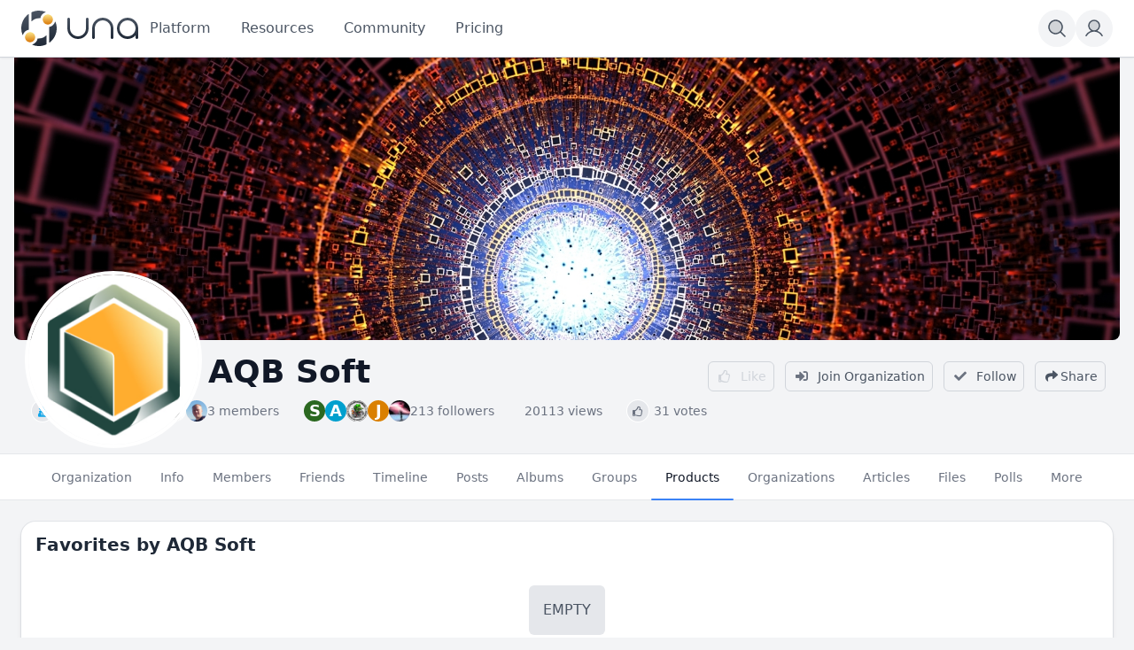

--- FILE ---
content_type: text/html; charset=utf-8
request_url: https://unacms.com/products-author/aqb-soft
body_size: 33707
content:
<!DOCTYPE html>
<html lang="en">
<head>
    

    <meta charset="UTF-8">
    <meta name="viewport" content="width=device-width, initial-scale=1.0, minimum-scale=1.0, maximum-scale=1.0" />
    <title>Products by AQB Soft</title>
    <base href="https://unacms.com/" />

    <meta name="twitter:card" content="summary_large_image" /><meta property="og:image" content="https://us-east-1.linodeobjects.com/una/bx_organizations_pics_resized/v/vp/vpk/vpkufl9j94lhqjp9zer6qtxrwyk524qj" /><meta property="og:title" content="Products by AQB Soft" /><meta property="og:description" content="" /><link rel="manifest" href="https://unacms.com/manifest.json.php" crossorigin="use-credentials" /><link rel="icon" href="https://us-east-1.linodeobjects.com/una/sys_files/n/nb/nb8/nb8ekspfxk2txpbpavpteppfcvx9vrly.ico" sizes="any" /><link rel="icon" href="https://us-east-1.linodeobjects.com/una/sys_images/2ky7ctfrjmbp276jkbkkpcnslp8ucrwa.svg" type="image/svg+xml" /><link rel="apple-touch-icon" href="https://us-east-1.linodeobjects.com/una/sys_images_resized/j7qk92hz4rlmuehrfztegtvsjaksetjf.png" /><link rel="alternate" type="application/json+oembed" href="https://unacms.com/em.php?url=%2Fproducts-author%2Faqb-soft&format=json" title="Products by AQB Soft" /><link rel="canonical" href="https://unacms.com/products-author/aqb-soft" />
    

    <style>.bx-hide-when-logged-out {
	display: none !important;
}
</style>
    <link href="https://unacms.com/cache_public/bx_templ_css_f20466669195b91cecac4dfdbe8ad9e2.css" rel="stylesheet" type="text/css" />
    <link href="https://unacms.com/cache_public/bx_templ_css_2a093c493f698a3e5c356fa6b3b94ae5.css" rel="stylesheet" type="text/css" />

    <script language="javascript">var aDolImages = {};</script>
    
<script language="javascript">
    if ('undefined' === typeof(aDolLang)) 
        var aDolLang = {'_Are_you_sure': 'Are you sure?','_error occured': 'Error occurred','_sys_loading': 'Loading...','_copyright': 'Copyright © {0} UNA Inc.','_sys_redirect_confirmation': '<div class=&quot;bx-def-font-h2 bx-def-margin-sec-bottom&quot;>You&apos;re going to a link outside {1}</div><div class=&quot;bx-def-font-small&quot;>Link: {0}</div><div class=&quot;bx-def-margin-sec-top&quot;>Are you sure you want to follow this link?</div>','_sys_form_input_password_show': 'Show password','_sys_form_input_password_hide': 'Hide password','_bx_payment_err_nothing_selected': 'You need to select at least one item.'};
    else
        $.extend(aDolLang, {'_Are_you_sure': 'Are you sure?','_error occured': 'Error occurred','_sys_loading': 'Loading...','_copyright': 'Copyright © {0} UNA Inc.','_sys_redirect_confirmation': '<div class=&quot;bx-def-font-h2 bx-def-margin-sec-bottom&quot;>You&apos;re going to a link outside {1}</div><div class=&quot;bx-def-font-small&quot;>Link: {0}</div><div class=&quot;bx-def-margin-sec-top&quot;>Are you sure you want to follow this link?</div>','_sys_form_input_password_show': 'Show password','_sys_form_input_password_hide': 'Hide password','_bx_payment_err_nothing_selected': 'You need to select at least one item.'});
</script>
    <script language="javascript">var aDolOptions = {'sys_fixed_header': 'on','sys_confirmation_before_redirect': '','sys_storage_s3_endpoint': 'us-east-1.linodeobjects.com'};</script>

    <script language="javascript" src="https://unacms.com/cache_public/bx_templ_js_f4c344357b2925f393eaf72e71ed4f92.js"></script>
    <script language="javascript" src="https://unacms.com/cache_public/bx_templ_js_42db198bc0b8cbd50c67e97f218c3f92.js"></script>
   
    <script language="javascript">
    var sUrlRoot = 'https://unacms.com/';
    var sLang = 'en';

    $(document).ready(function () {
        bx_time('en');
        bx_redirect_for_external_links($('.bx-def-vanilla-html'));
        bx_clicked_stack_register();
    });

    

    (function(w) {
        var dpr = (w.devicePixelRatio === undefined ? 1 : Math.round(w.devicePixelRatio));
        if ($.cookie('devicePixelRatio') == dpr || dpr < 2 || (typeof(bIgnorePixelRatio) != "undefined" && bIgnorePixelRatio) || !navigator.cookieEnabled) 
            return;
        $.cookie('devicePixelRatio', dpr, {expires: 365, path: '/'});
        if (1 != localStorage.getItem("dpr")) {
            localStorage.setItem("dpr", 1);
            window.location.reload();
        }
    })(window);

    var oMediaPhone = window.matchMedia('(max-width:720px)');
    var oMediaPhone2 = window.matchMedia('(min-width:533px) and (max-width:720px)');
    var oMediaTablet = window.matchMedia('(min-width:720px) and (max-width:1280px)');
    var oMediaTablet2 = window.matchMedia('(min-width:1024px) and (max-width:1280px)');
    var oMediaDesktop = window.matchMedia('(min-width:1280px)');

    function fMediaCallback(e) {
        if (oMediaPhone.matches)
            $('html').addClass('bx-media-phone');
        else
            $('html').removeClass('bx-media-phone');
        
        if (oMediaPhone2.matches)
            $('html').addClass('bx-media-phone2');
        else
            $('html').removeClass('bx-media-phone2');
        
        if (oMediaTablet.matches)
            $('html').addClass('bx-media-tablet');
        else
            $('html').removeClass('bx-media-tablet');
        
        if (oMediaTablet2.matches)
            $('html').addClass('bx-media-tablet2');
        else
            $('html').removeClass('bx-media-tablet2');

        if (oMediaDesktop.matches)
            $('html').addClass('bx-media-desktop');
        else
            $('html').removeClass('bx-media-desktop');
    }

    oMediaPhone.addListener(fMediaCallback);
    oMediaPhone2.addListener(fMediaCallback);
    oMediaTablet.addListener(fMediaCallback);
    oMediaTablet2.addListener(fMediaCallback);
    oMediaDesktop.addListener(fMediaCallback);

    fMediaCallback(null);

    var aIncludedCss = ["https:\/\/unacms.com\/modules\/boonex\/artificer\/data\/template\/system\/css\/menu-sidebar.css","https:\/\/unacms.com\/modules\/boonex\/artificer\/data\/template\/mod_general\/css\/main.css","https:\/\/unacms.com\/modules\/boonex\/artificer\/data\/template\/mod_profile\/css\/main.css","https:\/\/unacms.com\/modules\/boonex\/artificer\/data\/template\/bx_persons\/css\/main.css","https:\/\/unacms.com\/template\/css\/connection.css","https:\/\/unacms.com\/modules\/boonex\/artificer\/data\/template\/system\/css\/menu.css","https:\/\/unacms.com\/modules\/boonex\/artificer\/data\/template\/mod_groups\/css\/main.css","https:\/\/unacms.com\/modules\/boonex\/organizations\/template\/css\/main.css","https:\/\/unacms.com\/template\/css\/page_layouts.css","https:\/\/unacms.com\/modules\/boonex\/payment\/template\/css\/orders.css","https:\/\/unacms.com\/modules\/boonex\/payment\/template\/css\/cart.css","https:\/\/unacms.com\/modules\/boonex\/artificer\/data\/template\/mod_text\/css\/main.css","https:\/\/unacms.com\/modules\/boonex\/artificer\/data\/template\/bx_market\/css\/main.css","https:\/\/unacms.com\/modules\/boonex\/artificer\/data\/template\/system\/css\/paginate.css"];
    var aIncludedJs = ["https:\/\/unacms.com\/inc\/js\/classes\/BxDolPage.js","https:\/\/unacms.com\/plugins_public\/theia-sticky-sidebar\/theia-sticky-sidebar.umd.js","https:\/\/unacms.com\/modules\/boonex\/payment\/js\/main.js","https:\/\/unacms.com\/modules\/boonex\/payment\/js\/cart.js"];

    
</script>
    <script language="javascript">
    var bUseSvgLoading = false;
    var sUseSvgLoading = '';
    if(!bUseSvgLoading) {
        var aSpinnerOpts = {
            lines: 7, // The number of lines to draw
            length: 0, // The length of each line
            width: 8, // The line thickness
            radius: 7, // The radius of the inner circle
            corners: 1, // Corner roundness (0..1)
            rotate: 0, // The rotation offset
            direction: 1, // 1: clockwise, -1: counterclockwise
            color: '#283C50', // #rgb or #rrggbb or array of colors
            speed: 1, // Rounds per second
            trail: 60, // Afterglow percentage
            shadow: false, // Whether to render a shadow
            hwaccel: false, // Whether to use hardware acceleration
            className: 'bx-sys-spinner', // The CSS class to assign to the spinner
            zIndex: 2e9, // The z-index (defaults to 2000000000)
            top: '50%', // Top position relative to parent in px
            left: '50%' // Left position relative to parent in px
        };

        var aSpinnerSmallOpts = $.extend({}, aSpinnerOpts, {
            lines: 6,
            width: 6,
            radius: 4,
            color: '#333',
            top: '50%',
            left: 'calc(100% - 20px)'
        });
    }
</script>
    <script language="javascript">
    $(document).ready(function () {
		if (aDolOptions.sys_fixed_header !== undefined && aDolOptions.sys_fixed_header != 'on'){
			// hide toolbar on scrolldown, show - on scroll up
			var oToolbar = $('#bx-toolbar');
			if(oToolbar && oToolbar.length > 0)
				new Headroom(oToolbar.get(0), {
					tolerance: {
						down: 10,
						up: 20
					},
					offset: 200,
					classes: {
						initial: "bx-toolbar-anim",
						pinned: "bx-toolbar-reset",
						unpinned: "bx-toolbar-up"
					},
					onUnpin: function() {
						bx_menu_slide_close_all_opened();
					}
				}).init();
		}
    });
</script>
    <script language="javascript">
    $(document).ready(function () {
        bx_activate_anim_icons('#283C50');

        var aSidebars = ['site', 'account'];
        for(var i in aSidebars) {
            if(typeof(aSidebars[i]) != 'string')
                continue;

            var oSidebar = bx_sidebar_get(aSidebars[i]);

            $('.bx-sidebar-' + aSidebars[i] + '-trigger').on('click', function(event) {
                event.preventDefault();

                var aMatches = $(this).attr('class').match(/bx-sidebar-(.*)-trigger/);
                if(!aMatches || aMatches.length != 2)
                    return;

                bx_sidebar_toggle(aMatches[1]);
            });

            $('.bx-sidebar .bx-sidebar-' + aSidebars[i] + '-bg').on('click', function(event){
                event.preventDefault();

                var aMatches = $(this).attr('class').match(/bx-sidebar-(.*)-bg/);
                if(!aMatches || aMatches.length != 2)
                    return;
                
                bx_sidebar_toggle(aMatches[1]);
            });

            $('.bx-sidebar .bx-sidebar-' + aSidebars[i] + '-close').on('click', function(event){
                event.preventDefault();

                var aMatches = $(this).attr('class').match(/bx-sidebar-(.*)-close/);
                if(!aMatches || aMatches.length != 2)
                    return;

                bx_sidebar_toggle(aMatches[1]);
            });

            $('.bx-sidebar.bx-sidebar-' + aSidebars[i] + ' .bx-focus-trap').bind('focus', function() {
                var aFocusable = bx_get_focusable(oSidebar.get(0));
                if(aFocusable && aFocusable.length > 0)
                    $(aFocusable[0]).focus();
            });
        }
    });

    function bx_sidebar_get(sType) {
        return $('.bx-sidebar.bx-sidebar-' + sType);
    }

    function bx_sidebar_active(sType) {
        var oSidebar = bx_sidebar_get(sType);
        if(!oSidebar || oSidebar.length == 0)
            return false;

        return oSidebar.hasClass('bx-sidebar-active');
    }

    function bx_sidebar_toggle(sType) {
        var oSidebar = bx_sidebar_get(sType);
        var bSidebarActive = bx_sidebar_active(sType);

        oSidebar.toggleClass('bx-sidebar-active', !bSidebarActive);

        if(!bSidebarActive) {
            var aFocusable = bx_get_focusable(oSidebar.get(0));
            if(aFocusable && aFocusable.length > 0)
                $(aFocusable[0]).focus();
        }
        else 
            $(bx_clicked_stack_pop()).focus();
    }

    function bx_sidebar_dropdown_toggle(oLink) {
        $(oLink).parents('.bx-sidebar-item:first').toggleClass('bx-si-dropdown-open').find('.bx-si-dropdown-icon').toggleClass('rotate-0 rotate-90');

        return false;
    }

    function bx_site_search_show(oButtom) {
        var oButton = $(oButtom).parents('.bx-ti-search-button');
        oButton.addClass('bx-tis-button-hidden');

        var oBox = oButton.parents('.bx-ti-search').find('.bx-ti-search-box');
        oBox.addClass('bx-tis-box-shown');
        
        oBox.find('.bx-form-input-text').focus();

        setTimeout(function () {
            $(document).on('click.bx-site-search-phone touchend.bx-site-search-phone', function (event) {
                if ($(event.target).parents('.sys-search-results-quick,.bx-ti-search-box,.bx-ti-search-button').length || $(event.target).filter('.sys-search-results-quick,.bx-ti-search-box,.bx-ti-search-button').length)
                    event.stopPropagation();
                else {
                    bx_site_search_close_all_opened();
                    oBox.removeClass('bx-tis-box-shown');
                    oButton.removeClass('bx-tis-button-hidden').find('a').focus();
                }
            });
        }, 10);
    }

    function bx_site_search_complete(oContainer, oData) {
        if(!oData) {
            if(oContainer.is(':visible'))
                oContainer.hide();

            return;
        }

        oContainer.show();

        setTimeout(function () {
            var iWidthPrev = $(window).width();
            $(window).on('resize.bx-site-search', function () {
                if($(this).width() == iWidthPrev)
                    return;

                iWidthPrev = $(this).width();
                bx_site_search_close_all_opened();
            });
 
            $(document).on('click.bx-site-search touchend.bx-site-search', function (event) {
                if ($(event.target).parents('.sys-search-results-quick').length || $(event.target).filter('.sys-search-results-quick').length || e === event.target)
                    event.stopPropagation();
                else
                    bx_site_search_close_all_opened();
            });

        }, 10);
    }

    function bx_site_search_cancel(oForm)
    {
        const oBox = $(oForm).parents('.bx-ti-search').find('.bx-ti-search-box');
        const oButton = $(oForm).parents('.bx-ti-search').find('.bx-ti-search-button');

        const sClassBox = 'bx-tis-box-shown';
        const sClassButton = 'bx-tis-button-hidden';
        if(oBox.hasClass(sClassBox) && oButton.hasClass(sClassButton)) {
            bx_site_search_close_all_opened();
            oBox.removeClass(sClassBox);
            oButton.removeClass(sClassButton).find('a').focus();
        }
    }

    function bx_site_search_close_all_opened() {
        $('.sys-search-results-quick:visible').each(function () {
            $(this).hide();
        });
    }
</script>

    

    
    <script>
  $( document ).ready(function() {
		$( ".bx-btn" ).click(function() {
			var elm=$(this);
			elm.attr('ant-click-animating-without-extra-node', true);
			setTimeout(function() { elm.attr('ant-click-animating-without-extra-node', false);}, 1000); 
		});    
   });
</script>
<script
  defer
  data-website-id="68dc77bddb44f938fa6f145f"
  data-domain="unacms.com"
  src="https://datafa.st/js/script.js">
</script>

<!-- Plausible -->
<script defer data-domain="unacms.com" src="https://pulse.una.io/js/script.js"></script>
<!-- TODO:Tailwind -->
<!-- NOTE:It brakes some layouts because of TW included second time here. It's better to comment it after experiments. -->
<script src="https://cdn.tailwindcss.com"></script>

<style>
.bx-def-vanilla-html {
	margin-left: 0;
    margin-right: 0;
}


.bx-layout-row {
    row-gap: 0rem;
}

  .bx-page-block-container .markdown-body ol,
  .bx-page-block-container .markdown-body ul {
    padding-left: 1.2rem;
    margin: 0rem;
  }
  .bx-page-block-container .markdown-body p {
   	margin-top: 1rem;
    margin-left: 0rem;
    margin-bottom: 0rem;
  }
  .bx-page-block-container .markdown-body li  {
    padding-bottom: 0.25rem;
    padding-top: 0.25rem;
  }
  .bx-page-block-container .markdown-body a:hover {
    color: #000; 
    transition: color 0.3s ease;
  }
  .bx-def-vanilla-html :where(h2):not(:where([class~=not-prose],[class~=not-prose] *)) {
    color: var(--tw-prose-headings);
    font-weight: 700;
    font-size: 1.5em;
    margin-top: 2rem;
    
    line-height: 1.25;
}

  .dark .bx-page-block-container .markdown-body a:hover {
    color: #fff; 
  }

  .create-account-block 
  {
   max-width: 480px;
   margin: auto;
  }
  
  .login-block
    {

   max-width: 480px;
   
    margin: auto;

  }
  .login-hero {
    background-color: #3b82f6;
    color: white;
    height: 100vh;
    font-size: 20px;
    padding: 10px;
}
  
  .bx-credits-bundle .bx-credits-b-amount {
    display: none;
  }
  .bx-base-text-entity-image li,
  .bx-base-text-unit-thumb-raw li{
    list-style-type: none
  }
  .bx-base-text-entity-image ul,
  .bx-base-text-unit-thumb-raw ul
  {
    padding-left:0px;
  }
  .prose.prose-big{
        max-width: inherit;
  }
  .dark .bx-artificer .bx-form-input-datepicker, .dark .bx-artificer .bx-form-input-datetime, .dark .bx-artificer .bx-form-input-doublerange, .dark .bx-artificer .bx-form-input-number, .dark .bx-artificer .bx-form-input-price, .dark .bx-artificer .bx-form-input-select, .dark .bx-artificer .bx-form-input-select_multiple, .dark .bx-artificer .bx-form-input-slider, .dark .bx-artificer .bx-form-input-text, .dark .bx-artificer .bx-form-input-textarea, .dark .bx-artificer .bx-form-input-time, .dark .bx-artificer .bx-form-input-wrapper-price span {
    --tw-border-opacity: 1;
    border-color: rgb(55 65 81/var(--tw-border-opacity));
}  

#bx-page-home .bx-messenger-conversation-block-history {
    min-height: 70vh;
}
.ui-autocomplete {
max-height: 10rem;
overflow-y: auto;
}
/*
 * It brokes icons in different places.
 *
.bx-icon {
height: 24px;
width: 24px;
}
*/

</style><script language="javascript">
var oBxArtificerUtils = new BxArtificerUtils({"sActionUri":"m\/artificer\/","sActionUrl":"https:\/\/unacms.com\/m\/artificer\/","sObjName":"oBxArtificerUtils","aHtmlIds":[],"oRequestParams":[],"sColorScheme":"auto"});
</script><style>.cmt-cont .bx-overflow-ready.bx-or-cmt {
max-height: 10rem;
}
.bx-def-color-bg-box-overflow {
  background-image: linear-gradient(to bottom,var(--tw-gradient-stops));
  --tw-gradient-from: #0000;
  --tw-gradient-to: #0000;
  --tw-gradient-stops: var(--tw-gradient-from),var(--tw-gradient-to);
  --tw-gradient-to: #fff;
}
.bx-content-main {
  min-height: 70vh;
}
.sys-icon-image, .sys-icon-svg {
		display:block;
}
.bx-icon svg {
    height: 24px;
    width: 24px;
}

/**--- Tailwind ---**/
.h-1\/5 {
  height: 20%;
}</style>
    <meta name="theme-color" content="#f5faff" />
</head>
<body class="bx-artificer bx-page-products-author bx-dir-ltr bx-def-font bx-def-color-bg-page bx-def-image-bg-page bx-user-unauthorized" dir="LTR"  >
    <div  id="bx-popup-loading" class="bx-popup-wrapper bx-popup-responsive bx-popup-trans-wrapper box-border " style="display:none;" role="alert">
    <div class="bx-popup-gap mx-4 my-px">
        <div class="bx-popup bx-popup-trans bx-popup-border bx-popup-color-bg">
            <div class="bx-popup-close-wrapper bx-def-media-desktop-hide bx-def-media-tablet-hide relative flex justify-end p-2">
                <a href="javascript:void(0);" class="bx-popup-element-close flex items-center justify-center w-6 h-6 text-base text-gray-800 dark:text-gray-100">
                    <div class="bx-icon bx-icon-close">
                        <i class="sys-icon times "></i>
                    </div>
                </a>
            </div>
            <div class="bx-popup-content overflow-hidden"><div class="bx-popup-content-indent p-4">
    <div class="bx-popup-content-wrapped"></div>
    <div class="bx-popup-loading-wrapped"></div>
</div></div>
            <div class="bx-focus-trap w-0 h-0 outline-none" tabindex="0"></div>
            <!-- Footer is needed for Safari in iOS -->
            <!-- <div class="bx-popup-footer-wrapper bx-def-media-desktop-hide bx-def-media-tablet-hide p-3 md:p-4 lg:p-6">&nbsp;</div> -->
        </div>
    </div>
</div>
    
    <noscript>
         <div class="p-4 rounded-sm text-center text-red-600 bg-yellow-500 bg-opacity-50">
            This site requires JavaScript! Please, enable it in the browser!
       </div>
    </noscript>
<div id="bx-content-preload" class="hidden"></div>
<div id="bx-content-with-toolbar-wrapper" class="bx-main bx-base-profile-view">
    
<div id="bx-toolbar" class="bx-header bx-def-z-index-nav fixed top-0 w-full ring-1 ring-gray-300 dark:ring-gray-700 bg-white/95 dark:bg-gray-800/95 backdrop-blur shadow">
    <div class="bx-header-cnt bx-def-page-width mx-auto px-3 md:px-4 lg:px-6 box-border">
        <div class="bx-toolbar-content-wrapper">
            <div id="bx-toolbar-content" class="bx-toolbar-content relative flex items-center justify-start h-16">
                <!-- Toolbar Left Site Toolbar -->
<div id="bx-menu-toolbar-1-container" class="bx-toolbar-item bx-ti-left bx-ti-hamburger flex-none items-center lg:hidden ltr:mr-4 rtl:ml-4">
    <ul class="bx-menu-toolbar bx-menu-object-sys_toolbar_site flex items-center pr-0 md:pr-2">
    
        <li id="bx-menu-toolbar-item-main-menu" class="bx-menu-toolbar-item bx-menu-item-main-menu group relative inline-flex items-center ltr:mr-2 ltr:last:mr-0 rtl:ml-2 rtl:last:ml-0 bx-mdr-hidden:mr-0 text-gray-600 dark:text-gray-400 hover:text-gray-800 dark:hover:text-gray-200 text-base font-medium leading-6 border border-transparent hover:border-gray-200/50 active:border-gray-300 dark:hover:border-gray-700/50 dark:active:border-gray-700 bg-gray-100 dark:bg-gray-700/50 active:bg-gray-300 dark:active:bg-black/50 hover:bg-gray-200/50 dark:hover:bg-gray-700/50 rounded-full ">
            <a href="javascript:void(0)"  class="inline-block rounded-full  bx-sidebar-site-trigger">
                
                
                
                <span class="relative flex items-center justify-center h-10 w-10"><svg class="sys-icon sys-icon-svg "  xmlns="http://www.w3.org/2000/svg" width="32" height="32" fill="#000000" viewBox="0 0 256 256"><path d="M216,64V192H40V64Z" opacity="0.2"></path><path d="M224,128a8,8,0,0,1-8,8H40a8,8,0,0,1,0-16H216A8,8,0,0,1,224,128ZM40,72H216a8,8,0,0,0,0-16H40a8,8,0,0,0,0,16ZM216,184H40a8,8,0,0,0,0,16H216a8,8,0,0,0,0-16Z"></path></svg></span>
                
                
                
            </a>
        </li>
    
</ul>
</div>
                <div class="bx-toolbar-items-group relative flex flex-1 items-center justify-start h-16">
                    <!-- Logo -->
                    <div id="bx-logo-container" class="bx-toolbar-item bx-ti-left bx-ti-logo flex-none items-center">
                        
                        <a  href="https://unacms.com/" title="UNA Community Management System">
    
    <img class="hidden dark:hidden lg:block" style="width:8.25rem; height:2.5rem;" src="https://us-east-1.linodeobjects.com/una/sys_images_custom/bsdvmrebtnbmdpjxctptqmpjbyumti2r.svg" id="bx-logo" alt="UNA Community Management System" />
    <img class="hidden dark:lg:block" style="width:8.25rem; height:2.5rem;" src="https://us-east-1.linodeobjects.com/una/sys_images_custom/hmf7y5ufr4kcxdrkdzefgm8lle4acgzg.svg" id="bx-logo-dark" alt="UNA Community Management System" />
    
    <img class="block dark:hidden lg:hidden" style="width:2.5rem; height:2.5rem;" src="https://us-east-1.linodeobjects.com/una/sys_images_custom/g8cab6tvbphq8ngp6sgzrrfd5underx9.svg" id="bx-mark" alt="UNA Community Management System" />
    <img class="hidden dark:block dark:lg:hidden" style="width:2.5rem; height:2.5rem;" src="https://us-east-1.linodeobjects.com/una/sys_images_custom/qv7wwjuy6bnsacbqceswcay95cyhy7vj.svg" id="bx-mark-dark" alt="UNA Community Management System" />
    
</a>
                        
                    </div>
                    <!-- Menu -->
                    <div class="bx-toolbar-item bx-ti-menu flex-2 hidden lg:block w-64 ltr:ml-4 rtl:mr-4">
                        <div id="bx-menu-toolbar-1-container" class="bx-toolbar-item bx-ti-menu w-full">
                            <div id="bx-sliding-menu-sys_site" class="bx-inline-smenu-main sys-site bx-def-z-index-nav" style="">
    <div class="bx-inline-menu-main-cnt"><ul id="sys-site" class="bx-menu-main bx-menu-object-sys_site flex flex-nowrap space-x-2">
    
        <li class="bx-menu-item bx-menu-item-platform  rounded-md" >
            <a href="javascript:void(0);" onclick="bx_menu_popup('Products', this);" class="bx-stl-mil group" title="Core Platform Features">
                <div class="bx-menu-item-icon bx-menu-floating-blocks-icon bx-stl-mii group-hover:text-gray-700 dark:group-hover:text-gray-300">
                    


                </div>
                
                    <div class="bx-menu-item-title bx-menu-floating-blocks-title bx-stl-mit whitespace-nowrap">Platform</div>
                
            </a>
        </li>
    
        <li class="bx-menu-item bx-menu-item-resources-9199  rounded-md" >
            <a href="javascript:void(0);" onclick="bx_menu_popup('Resources', this);" class="bx-stl-mil group" title="Resources">
                <div class="bx-menu-item-icon bx-menu-floating-blocks-icon bx-stl-mii group-hover:text-gray-700 dark:group-hover:text-gray-300">
                    


                </div>
                
                    <div class="bx-menu-item-title bx-menu-floating-blocks-title bx-stl-mit whitespace-nowrap">Resources</div>
                
            </a>
        </li>
    
        <li class="bx-menu-item bx-menu-item-groups-home  rounded-md" >
            <a href="javascript:void(0);" onclick="bx_menu_popup('Community-Submenu', this);" class="bx-stl-mil group" title="Community">
                <div class="bx-menu-item-icon bx-menu-floating-blocks-icon bx-stl-mii group-hover:text-gray-700 dark:group-hover:text-gray-300">
                    


                </div>
                
                    <div class="bx-menu-item-title bx-menu-floating-blocks-title bx-stl-mit whitespace-nowrap">Community</div>
                
            </a>
        </li>
    
        <li class="bx-menu-item bx-menu-item-pro  bx-mi-primary rounded-md" >
            <a href="pro"  class="bx-stl-mil group" title="Pricing">
                <div class="bx-menu-item-icon bx-menu-floating-blocks-icon bx-stl-mii group-hover:text-gray-700 dark:group-hover:text-gray-300">
                    


                </div>
                
                    <div class="bx-menu-item-title bx-menu-floating-blocks-title bx-stl-mit whitespace-nowrap">Pricing</div>
                
            </a>
        </li>
    
</ul>
<script language="javascript">
    $(document).ready(function () {
        // add default class to active menu items
        $('.bx-menu-floating-blocks > li.bx-menu-tab-active').not('.bx-def-color-bg-active').addClass('bx-def-color-bg-active');
    });
</script>
</div>
</div>
                        </div>
                    </div>
                    <!-- Search -->
                    <div class="bx-toolbar-item bx-ti-search flex-1 lg:flex-none flex items-center justify-end">
                        <div class="bx-ti-search-box flex-auto flex items-start md:min-w-88 ltr:ml-2 rtl:mr-2 bg-white/95 dark:bg-gray-800/95 rounded-md shadow-md hidden">
    <div class="relative w-full">                
                <form  id="sys_search_form_quick" action="https://unacms.com/searchKeyword.php" method="post" class="bx-form-advanced">
                    <input  type="hidden" name="live_search" value="1" data-frmt-24h="on" data-frmt-date="D MMM YYYY" data-frmt-datetime="D MMM YYYY h:mm:ss a" class="bx-def-font-inputs bx-form-input-hidden" />
                    <div class="bx-form-advanced-wrapper sys_search_form_quick_wrapper">
                        <!-- form header content begins -->
 <div  class="bx-form-section-wrapper my-4"> <div  class="bx-form-section bx-form-section-divider">  <div class="bx-form-section-content pt-4 pb-6">
<div  id="bx-form-element-keyword" class="bx-form-element-wrapper bx-def-margin-top-auto">
    <div class="bx-form-element">
        
        
            
            <div class="bx-form-value bx-clearfix"><div  class="bx-form-input-wrapper bx-form-input-wrapper-text"><input  placeholder="Search or ask..." onkeydown="return bx_search_on_type(event, 5, '#sys_search_form_quick', '#sys_search_results_quick', '#sys_search_form_quick', 1, 1, bx_site_search_complete, bx_site_search_cancel);" onpaste="return bx_search_on_type(event, 5, '#sys_search_form_quick', '#sys_search_results_quick', '#sys_search_form_quick', 1, 1, bx_site_search_complete, bx_site_search_cancel);" type="text" name="keyword" value="" data-frmt-24h="on" data-frmt-date="D MMM YYYY" data-frmt-datetime="D MMM YYYY h:mm:ss a" class="bx-def-font-inputs bx-form-input-text" /></div></div>
        
    </div><div class="bx-form-warn" style="display:none;"></div>
</div></div> </div> </div> 
<!-- form header content ends -->

                    </div>
                </form>
                <script>
                    $(document).ready(function() {
                        $(this).addWebForms();
                    });
                    
                </script>
                <script language="javascript">
if(window['oFormSysSearchFormQuick'] == undefined) window['oFormSysSearchFormQuick'] = new BxDolForm({"sObjName":"oFormSysSearchFormQuick","sId":"sys_search_form_quick","sName":"","sObject":"","sDisplay":"","sRootUrl":"https:\/\/unacms.com\/","aHtmlIds":{"help_popup":"sys-search-form-quick-help-popup-","pgc":"sys-search-form-quick-pgc-","pgc_popup":"sys-search-form-quick-pgc-popup-","pgc_form":"sys-search-form-quick-pgc-form-"},"bInitCodeMirror":false,"bLeavePageConfirmation":true,"sTxtLeavePageConfirmation":"<div class=\"bx-def-font-h2\">Leave the page?<\/div><div class=\"bx-def-margin-sec-top\">If you do it, your changes will not be saved.<\/div>"}); window['oFormSysSearchFormQuick'].init();
</script><div id="sys_search_results_quick" class="sys-search-results-quick bx-def-box bx-def-box-round-corners bx-def-color-bg-box relative w-full min-w-48 mt-2 p-4 box-border" style="display:none"></div></div>
</div>
<div class="bx-ti-search-button group relative inline-flex items-center ltr:ml-2 rtl:mr-2 text-gray-600 dark:text-gray-400 hover:text-gray-800 dark:hover:text-gray-200 text-base font-medium leading-6 border border-transparent hover:border-gray-200/50 active:border-gray-300 dark:hover:border-gray-700/50 dark:active:border-gray-700 bg-gray-100 dark:bg-gray-700/50 active:bg-gray-300 dark:active:bg-black/50 hover:bg-gray-200/50 dark:hover:bg-gray-700/50 rounded-full">
    <a href="javascript:void(0)" onclick="javascript:bx_site_search_show(this)">
        <span class="relative flex items-center justify-center h-10 w-10">
            <div class="bx-icon">
                <svg class="sys-icon sys-icon-svg" xmlns="http://www.w3.org/2000/svg" width="24px" height="24px" fill="currentColor" viewBox="0 0 256 256"><path d="M192,112a80,80,0,1,1-80-80A80,80,0,0,1,192,112Z" opacity="0.2"></path><path d="M229.66,218.34,179.6,168.28a88.21,88.21,0,1,0-11.32,11.31l50.06,50.07a8,8,0,0,0,11.32-11.32ZM40,112a72,72,0,1,1,72,72A72.08,72.08,0,0,1,40,112Z"></path></svg>
            </div>
        </span>
    </a>
</div>
                    </div>
                </div>
                <!-- Toolbar Right: Members Toolbar -->
<div id="bx-menu-toolbar-2-container" class="bx-toolbar-item bx-ti-right flex-none ltr:ml-2 rtl:mr-2">
    <ul class="bx-menu-toolbar bx-menu-object-sys_toolbar_member flex items-center pr-0 md:pr-2">
    
        <li id="bx-menu-toolbar-item-login" class="bx-menu-toolbar-item bx-menu-item-login group relative inline-flex items-center ltr:mr-2 ltr:last:mr-0 rtl:ml-2 rtl:last:ml-0 bx-mdr-hidden:mr-0 text-gray-600 dark:text-gray-400 hover:text-gray-800 dark:hover:text-gray-200 text-base font-medium leading-6 border border-transparent hover:border-gray-200/50 active:border-gray-300 dark:hover:border-gray-700/50 dark:active:border-gray-700 bg-gray-100 dark:bg-gray-700/50 active:bg-gray-300 dark:active:bg-black/50 hover:bg-gray-200/50 dark:hover:bg-gray-700/50 rounded-full ">
            <a href="login"  class="inline-block rounded-full ">
                
                
                
                <span class="relative flex items-center justify-center h-10 w-10"><svg class="sys-icon sys-icon-svg "  xmlns="http://www.w3.org/2000/svg" width="32" height="32" fill="currentColor" viewBox="0 0 256 256"><path d="M192,96a64,64,0,1,1-64-64A64,64,0,0,1,192,96Z" opacity="0.2"></path><path d="M230.92,212c-15.23-26.33-38.7-45.21-66.09-54.16a72,72,0,1,0-73.66,0C63.78,166.78,40.31,185.66,25.08,212a8,8,0,1,0,13.85,8c18.84-32.56,52.14-52,89.07-52s70.23,19.44,89.07,52a8,8,0,1,0,13.85-8ZM72,96a56,56,0,1,1,56,56A56.06,56.06,0,0,1,72,96Z"></path></svg></span>
                
                
                
            </a>
        </li>
    
</ul>
</div>
            </div>
        </div>
    </div>
</div>
    <div id="bx-content-with-cover-wrapper">
        
<div class="bx-menu-toolbar-padding pt-16">
    <div class="bx-base-pofile-cover-wrapper  relative">
        <div class="bx-base-pofile-cover relative">
            <div class="bx-base-pofile-cover-image-wrp relative xl:px-4 overflow-hidden">
                <div class="bx-base-pofile-cover-image bx-def-page-width relative mx-auto opacity-100 xl:rounded-b-lg h-64 lg:h-80 ">
                    <p class="bx-base-pofile-cover-image box-border absolute h-full w-full">
                        <img class="bx-base-pofile-cover-image w-full object-cover bg-cover xl:rounded-b-lg h-full relative  bx-image-edit-source-4pY6rSr4" style="background-image:url(https://us-east-1.linodeobjects.com/una/bx_organizations_pics_resized/v/vp/vpk/vpkufl9j94lhqjp9zer6qtxrwyk524qj); " src="https://unacms.com/template/images/icons/spacer.gif" />
                    </p>
                    
                </div>
            </div>
            <div class="bx-base-pofile-cover-info bx-def-page-width relative mx-auto px-6 lg:px-8">
                <div class="bx-base-pofile-ci-cnt relative flex flex-col -mt-24 lg:-mt-16 lg:flex-row lg:items-center">
                    
                        <div class="bx-base-pofile-cover-thumb bx-def-ava-big-size relative lg:absolute flex self-center lg:flex-none z-10 ">
                            <a class="bx-base-pofile-cover-thumb hover:no-underline" href="javascript:" onclick="$('#bx_organizations-popup-picture').dolPopupImage('https://us-east-1.linodeobjects.com/una/bx_organizations_pics_resized/v/vn/vnm/vnm7trbwych9bzdgj5yyrfdgwb2thhxk', $(this).parent()); event.stopPropagation();">
                                <img class="bx-base-pofile-unit-thumb bx-def-ava-big bx-def-ava-big-size rounded-full ring-4 mx-auto ring-white dark:ring-gray-900 h-48 w-48  bx-image-edit-source-z9PRqFcy" src="https://us-east-1.linodeobjects.com/una/bx_organizations_pics_resized/w/wr/wru/wruzb3l7vkenctxsk624jrgx7mvmz8mn"   />
                                <p class="bx-base-pofile-unit-thumb bx-def-ava-big bx-def-ava-big-size flex items-center justify-center box-border m-0 rounded-full ring-4 mx-auto ring-white dark:ring-gray-900 h-48 w-48 text-white font-bold text-5xl -placeholder" style="background-color:rgba(216, 9, 96, 1);display:none" >A</p>
                            </a>
                            
                            
                        </div>
                    
                    
                    <div class="bx-base-pofile-cover-user relative flex flex-col lg:flex-row lg:items-start lg:justify-end mt-6 sm:pb-1 lg:w-full box-border">
                        <div class="bx-base-profile-cover-title-bages min-w-0 flex-1 lg:mt-14 lg:mr-12 mb-2">
                            <h1 class="bx-def-unit-info pl-1 text-gray-900 dark:text-gray-50 text-center ltr:lg:text-left rtl:lg:text-right text-4xl leading-14 font-bold truncate">AQB Soft </h1>
                            <div class="bx-base-profile-cover-meta-holder mt-2 lg:h-8">
                                <div class="bx-base-profile-cover-meta lg:absolute flex flex-row flex-wrap justify-center lg:justify-start text-sm"><ul id="bx-organizations-view-meta" class="bx-menu-custom bx-menu-custom-hor bx-menu-hor-inline bx-menu-object-bx_organizations_view_meta flex justify-start items-start">
    
        <li class="bx-menu-item bx-menu-item-membership flex">
    <span class="sys-meta-div bx-def-font-grayed">&nbsp;&#183;&nbsp;</span>
    <span class="sys-meta-item">
        <span class="bx-def-font-meta " id="sys-mi-acl-40"><span class="group flex items-center p-1 border-none rounded-full text-gray-500 dark:text-gray-500 hover:text-gray-700 dark:hover:text-gray-300 hover:bg-gray-200 dark:hover:bg-gray-600">
    <span class="sys-action-counter-icon relative flex items-center justify-center ring-1  h-6 w-6 rounded-full ring-white dark:ring-gray-700 bg-gray-200 dark:bg-gray-700"><i class="sys-icon user-secret col-blue3  bx-acl-m-thumbnail "></i></span>
    <span class="sys-action-counter-text ltr:ml-1 rtl:mr-1">Moderator</span>
</span></span>
    </span>





</li>
    
        <li class="bx-menu-item bx-menu-item-members flex">

    <a class="bx-conn-counter group flex items-center p-1 border-none rounded-full text-gray-500 hover:text-gray-700 dark:text-gray-500 dark:hover:text-gray-300 hover:bg-gray-200 dark:hover:bg-gray-700 text-sm font-normal" id="bx-conn-counter-bx-organizations-fans-40"href="javascript:void(0)"onclick="javascript:oConnBxOrganizationsFans40.toggleByPopup(this)"title="Connected by"><span class="bx-conn-counter-label flex items-center">
    
    
        <span class="sys-action-counter-profiles bx-conn-counter-profiles flex">
            
                <span class="sys-action-counter-profile bx-conn-counter-profile block ltr:-ml-2 ltr:first:ml-0 rtl:-mr-2 rtl:first:mr-0"><div class="bx-base-pofile-unit-wo-info bx-def-icon-size  text-center">
    <div class="bx-def-unit-img bx-def-icon-size  relative">
        
            <img class="bx-base-pofile-unit-thumb bx-def-icon bx-def-icon-size  rounded-full box-border" src="https://us-east-1.linodeobjects.com/una/bx_persons_pictures_resized/t/tg/tgj/tgjjs5cyzqm2zg5jjvp8hzyenuisccht" />
        
        
        
    </div>
</div></span>
            
                <span class="sys-action-counter-profile bx-conn-counter-profile block ltr:-ml-2 ltr:first:ml-0 rtl:-mr-2 rtl:first:mr-0"><div class="bx-base-pofile-unit-wo-info bx-def-icon-size  text-center">
    <div class="bx-def-unit-img bx-def-icon-size  relative">
        
            <img class="bx-base-pofile-unit-thumb bx-def-icon bx-def-icon-size  rounded-full box-border" src="https://us-east-1.linodeobjects.com/una/bx_persons_pictures_resized/j/js/jsg/jsgutvi7ds8wxvne3ztxbms57jy7psyj" />
        
        
        
    </div>
</div></span>
            
                <span class="sys-action-counter-profile bx-conn-counter-profile block ltr:-ml-2 ltr:first:ml-0 rtl:-mr-2 rtl:first:mr-0"><div class="bx-base-pofile-unit-wo-info bx-def-icon-size  text-center">
    <div class="bx-def-unit-img bx-def-icon-size  relative">
        
            <img class="bx-base-pofile-unit-thumb bx-def-icon bx-def-icon-size  rounded-full box-border" src="https://us-east-1.linodeobjects.com/una/bx_persons_pictures_resized/y/y9/y9a/y9ah5paek6vn78dynbjtkfeu7n9ksuy9" />
        
        
        
    </div>
</div></span>
            
        </span>
    
    
        <span class="sys-action-counter-text bx-conn-counter-text ltr:ml-1 rtl:mr-1">3 members</span>
    
</span></a>

<script language="javascript">
if(window['oConnBxOrganizationsFans40'] == undefined) var oConnBxOrganizationsFans40 = new BxDolConnection({"sSystem":"bx_organizations_fans","iContentId":40,"bIsMutual":1,"sObjName":"oConnBxOrganizationsFans40","sRootUrl":"https:\/\/unacms.com\/","sStylePrefix":"bx-conn","aHtmlIds":{"main":"bx-conn-bx-organizations-fans-","do_popup":"bx-conn-do-popup-bx-organizations-fans-","do_menu":"bx-conn-do-menu-bx-organizations-fans-","counter":"bx-conn-counter-bx-organizations-fans-","by_popup":"bx-conn-by-popup-bx-organizations-fans-"},"aRequestParams":{"uniq_id":"","dynamic_mode":1,"show_do_as_button_small":0,"show_do_as_button":0,"show_do_icon":1,"show_do_label":1,"show_counter":0,"show_counter_label_with_profiles":1,"show_script":1}});
</script></li>
    
        <li class="bx-menu-item bx-menu-item-subscribers flex">

    <a class="bx-conn-counter group flex items-center p-1 border-none rounded-full text-gray-500 hover:text-gray-700 dark:text-gray-500 dark:hover:text-gray-300 hover:bg-gray-200 dark:hover:bg-gray-700 text-sm font-normal" id="bx-conn-counter-sys-profiles-subscriptions-40"href="javascript:void(0)"onclick="javascript:oConnSysProfilesSubscriptions40.toggleByPopup(this)"title="Connected by"><span class="bx-conn-counter-label flex items-center">
    
    
        <span class="sys-action-counter-profiles bx-conn-counter-profiles flex">
            
                <span class="sys-action-counter-profile bx-conn-counter-profile block ltr:-ml-2 ltr:first:ml-0 rtl:-mr-2 rtl:first:mr-0"><div class="bx-base-pofile-unit-wo-info bx-def-icon-size  text-center">
    <div class="bx-def-unit-img bx-def-icon-size  relative">
        
        
            <p class="bx-base-pofile-unit-thumb bx-def-icon bx-def-icon-size  flex items-center justify-center box-border m-0 rounded-full text-white font-bold" style="background-color:rgba(43, 104, 32, 1)">S</p>
        
        
    </div>
</div></span>
            
                <span class="sys-action-counter-profile bx-conn-counter-profile block ltr:-ml-2 ltr:first:ml-0 rtl:-mr-2 rtl:first:mr-0"><div class="bx-base-pofile-unit-wo-info bx-cover-empty bx-def-icon-size  text-center">
    <div class="bx-def-unit-img bx-def-icon-size  relative">
        
        
            <p class="bx-base-pofile-unit-thumb bx-def-icon bx-def-icon-size  flex items-center justify-center box-border m-0 rounded-full text-white font-bold" style="background-color:rgba(0, 160, 206, 1)">A</p>
        
        
    </div>
</div></span>
            
                <span class="sys-action-counter-profile bx-conn-counter-profile block ltr:-ml-2 ltr:first:ml-0 rtl:-mr-2 rtl:first:mr-0"><div class="bx-base-pofile-unit-wo-info bx-def-icon-size  text-center">
    <div class="bx-def-unit-img bx-def-icon-size  relative">
        
            <img class="bx-base-pofile-unit-thumb bx-def-icon bx-def-icon-size  rounded-full box-border" src="https://us-east-1.linodeobjects.com/una/bx_persons_pictures_resized/f/fj/fjd/fjd5c7c8rnqkbsxtxp4fjqjtbwadm9ni.jpg" />
        
        
        
    </div>
</div></span>
            
                <span class="sys-action-counter-profile bx-conn-counter-profile block ltr:-ml-2 ltr:first:ml-0 rtl:-mr-2 rtl:first:mr-0"><div class="bx-base-pofile-unit-wo-info bx-def-icon-size  text-center">
    <div class="bx-def-unit-img bx-def-icon-size  relative">
        
        
            <p class="bx-base-pofile-unit-thumb bx-def-icon bx-def-icon-size  flex items-center justify-center box-border m-0 rounded-full text-white font-bold" style="background-color:rgba(218, 128, 0, 1)">J</p>
        
        
    </div>
</div></span>
            
                <span class="sys-action-counter-profile bx-conn-counter-profile block ltr:-ml-2 ltr:first:ml-0 rtl:-mr-2 rtl:first:mr-0"><div class="bx-base-pofile-unit-wo-info bx-cover-empty bx-def-icon-size  text-center">
    <div class="bx-def-unit-img bx-def-icon-size  relative">
        
            <img class="bx-base-pofile-unit-thumb bx-def-icon bx-def-icon-size  rounded-full box-border" src="https://us-east-1.linodeobjects.com/una/bx_persons_pictures_resized/7/73/737/737qcws4g4fqaaem2pj4k5hmktq4hxue" />
        
        
        
    </div>
</div></span>
            
        </span>
    
    
        <span class="sys-action-counter-text bx-conn-counter-text ltr:ml-1 rtl:mr-1">213 followers</span>
    
</span></a>

<script language="javascript">
if(window['oConnSysProfilesSubscriptions40'] == undefined) var oConnSysProfilesSubscriptions40 = new BxDolConnection({"sSystem":"sys_profiles_subscriptions","iContentId":40,"bIsMutual":0,"sObjName":"oConnSysProfilesSubscriptions40","sRootUrl":"https:\/\/unacms.com\/","sStylePrefix":"bx-conn","aHtmlIds":{"main":"bx-conn-sys-profiles-subscriptions-","do_popup":"bx-conn-do-popup-sys-profiles-subscriptions-","do_menu":"bx-conn-do-menu-sys-profiles-subscriptions-","counter":"bx-conn-counter-sys-profiles-subscriptions-","by_popup":"bx-conn-by-popup-sys-profiles-subscriptions-"},"aRequestParams":{"uniq_id":"","dynamic_mode":1,"show_do_as_button_small":0,"show_do_as_button":0,"show_do_icon":1,"show_do_label":1,"show_counter":0,"show_counter_label_with_profiles":1,"show_script":1},"sContentType":"initiators"});
</script></li>
    
        <li class="bx-menu-item bx-menu-item-views flex">
    <span class="sys-action-counter sys-ac-only bx-view-counter" id="bx-view-counter-bx-organizations-2"><span class="bx-view-counter-label flex items-center text-sm font-normal p-1">
    
    
        <span class="sys-action-counter-text bx-view-counter-text ml-1.5">20113 views</span>
    
</span></span>


<script language="javascript">
if(window['oViewBxOrganizations2'] == undefined) var oViewBxOrganizations2 = new BxDolView({"sObjName":"oViewBxOrganizations2","sSystem":"bx_organizations","iAuthorId":0,"iObjId":2,"sRootUrl":"https:\/\/unacms.com\/","sStylePrefix":"bx-view","aHtmlIds":{"main":"bx-view-bx-organizations-2","counter":"bx-view-counter-bx-organizations-2","by_popup":"bx-view-by-popup-bx-organizations-2"}});
</script></li>
    
        <li class="bx-menu-item bx-menu-item-votes flex">
    <span class="sys-action-counter sys-ac-only bx-vote-counter bx-vote-counter-likes " id="bx-vote-counter-bx-organizations-2"><span class="sys-action-counter-label bx-vote-counter-label flex items-center text-sm font-normal p-1">
    
        <span class="sys-action-counter-icon bx-vote-counter-icon relative flex items-center justify-center ring-1 h-6 w-6 ring-white dark:ring-gray-700 h-6 w-6 bg-gray-200 dark:bg-gray-700 rounded-full"><i class="sys-icon far thumbs-up "></i></span>
    
    
        <span class="sys-action-counter-text bx-vote-counter-text mx-1.5">31 votes</span>
    
</span></span>


<script language="javascript">
if(window['oVoteBxOrganizations2'] == undefined) var oVoteBxOrganizations2 = new BxDolVoteLikes({"sSystem":"bx_organizations","iObjId":2,"iAuthorId":0,"sRootUrl":"https:\/\/unacms.com\/","sObjName":"oVoteBxOrganizations2","sStylePrefix":"bx-vote","aHtmlIds":{"counter":"bx-vote-counter-bx-organizations-2","by_popup":"bx-vote-by-popup-bx-organizations-2","main":"bx-vote-likes-bx-organizations-2"},"sSocket":"bx_organizations_likes","aRequestParams":{"use_icon_as":"icon","show_do_vote_as_button":0,"show_do_vote_as_button_small":0,"show_do_vote_icon":1,"show_do_vote_label":0,"show_counter":1,"show_counter_only":1,"show_counter_empty":0,"show_counter_label_icon":1,"show_counter_label_text":1,"show_legend":0,"show_script":1}});
</script></li>
    
</ul>
</div>
                            </div>
                        </div>
                        <div class="bx-base-pofile-cover-actions relative flex lg:flex-1 h-14 md:h-10 mt-6 lg:mt-16" onclick="event.stopPropagation();"><div class="bx-base-general-entity-actions"><div class="bx-menu-more-auto-wrapper" style="overflow:hidden;"><ul id="bx-organizations-view-actions-all" class="bx-menu-custom bx-menu-custom-hor bx-menu-hor-inline bx-menu-more-auto bx-menu-object-bx_organizations_view_actions_all flex items-stretch space-y-0 space-x-3 rtl:space-x-reverse">
    
        <li class="bx-menu-item bx-menu-item-vote bx-base-general-ea-sa bx-stl-mil-wo-gaps-sm bx-stl-mib group"><div id="bx-vote-likes-bx-organizations-2" class="sys-action bx-vote bx-vote-likes bx-vote-likes bx-vote-likes-bx-organizations-2 flex items-center whitespace-nowrap">
    <div class="sys-action-cnt bx-vote-cnt bx-vote-do bx-def-valign-center bx-clearfix">
        
            <div class="sys-action-element-holder bx-vote-element-holder"><a href="javascript:void(0)" class="bx-vote-do-vote bx-vote-disabled" title="Like" onclick=""><span class="sys-action-do bx-vote-do bx-def-valign-center"><span class="sys-action-do-icon bx-vote-do-icon bx-def-align-center"><i class="sys-icon far thumbs-up "></i></span><span class="sys-action-do-text bx-vote-do-text bx-def-margin-sec-left-auto bx-dir">Like</span></span></a></div>
        
        
    </div>
    
    <script language="javascript">
if(window['oVoteBxOrganizations2'] == undefined) var oVoteBxOrganizations2 = new BxDolVoteLikes({"sSystem":"bx_organizations","iObjId":2,"iAuthorId":0,"sRootUrl":"https:\/\/unacms.com\/","sObjName":"oVoteBxOrganizations2","sStylePrefix":"bx-vote","aHtmlIds":{"counter":"bx-vote-counter-bx-organizations-2","by_popup":"bx-vote-by-popup-bx-organizations-2","main":"bx-vote-likes-bx-organizations-2"},"sSocket":"bx_organizations_likes","aRequestParams":{"use_icon_as":"icon","show_do_vote_as_button":0,"show_do_vote_as_button_small":0,"show_do_vote_icon":1,"show_do_vote_label":1,"show_counter":0,"show_counter_only":1,"show_counter_empty":0,"show_counter_label_icon":0,"show_counter_label_text":1,"show_legend":0,"show_script":1,"is_voted":0}});
</script>
</div></li>
    
        <li class="bx-menu-item bx-menu-item-profile-fans bx-base-general-ea-sa bx-stl-mil-wo-gaps-sm bx-stl-mib group"><div id="bx-conn-bx-organizations-fans-40" class="sys-action bx-conn bx-conn-link flex items-center whitespace-nowrap">
    <div class="sys-action-cnt bx-conn-cnt bx-conn-do bx-def-valign-center bx-clearfix w-full">
        
            <div class="sys-action-element-holder bx-conn-element-holder">
                
                    <a class="bx-conn-do flex" href="javascript:void(0)" onclick="javascript:oConnBxOrganizationsFans40.connect(this, 'add', 40)">
                        <div class="sys-action-do bx-conn-do bx-def-valign-center">
                            <span class="sys-action-do-icon bx-conn-do-icon bx-def-align-center"><i class="sys-icon sign-in-alt "></i></span>
                            <span class="sys-action-do-text bx-conn-do-text bx-def-margin-sec-left-auto bx-dir">Join Organization</span>
                        </div>
                    </a>
                
                
            </div>
        
        
    </div>
    <script language="javascript">
if(window['oConnBxOrganizationsFans40'] == undefined) var oConnBxOrganizationsFans40 = new BxDolConnection({"sSystem":"bx_organizations_fans","iContentId":40,"bIsMutual":1,"sObjName":"oConnBxOrganizationsFans40","sRootUrl":"https:\/\/unacms.com\/","sStylePrefix":"bx-conn","aHtmlIds":{"main":"bx-conn-bx-organizations-fans-","do_popup":"bx-conn-do-popup-bx-organizations-fans-","do_menu":"bx-conn-do-menu-bx-organizations-fans-","counter":"bx-conn-counter-bx-organizations-fans-","by_popup":"bx-conn-by-popup-bx-organizations-fans-"},"aRequestParams":{"uniq_id":"","dynamic_mode":0,"show_do_as_button_small":0,"show_do_as_button":0,"show_do_icon":1,"show_do_label":1,"show_counter":0,"show_counter_label_with_profiles":1,"show_script":1}});
</script>
</div></li>
    
        <li class="bx-menu-item bx-menu-item-more-auto bx-stl-mil-wo-gaps-sm bx-stl-mib group"><span class="bx-base-general-entity-action">
    <a class=" bx-stl-mil-gaps-sm flex flex-row flex-nowrap sm:items-center" href="javascript:void(0)" onclick="oMenuMoreAutoBxOrganizationsViewActionsAll.more(this);" title="More"><span class="bx-mi-icon flex items-center justify-center h-5 w-5"><i class="sys-icon ellipsis-v"></i></span><span class="bx-mi-text ltr:ml-1.5 ltr:first:ml-0 rtl:mr-1.5 rtl:first:mr-0 whitespace-nowrap truncate">More</span></a>
    
</span>
<div  id="bx-organizations-view-actions-all-ma-popup" class="bx-popup-wrapper bx-popup-responsive bx-popup-trans-wrapper box-border " style="display:none;" role="alert">
    <div class="bx-popup-gap mx-4 my-px">
        <div class="bx-popup bx-popup-trans bx-popup-border bx-popup-color-bg">
            <div class="bx-popup-close-wrapper bx-def-media-desktop-hide bx-def-media-tablet-hide relative flex justify-end p-2">
                <a href="javascript:void(0);" class="bx-popup-element-close flex items-center justify-center w-6 h-6 text-base text-gray-800 dark:text-gray-100">
                    <div class="bx-icon bx-icon-close">
                        <i class="sys-icon times "></i>
                    </div>
                </a>
            </div>
            <div class="bx-popup-content overflow-hidden"><div class="bx-menu-item-more-popup w-full md:w-56 box-border">
    <ul class="bx-menu-custom bx-menu-custom-ver bx-menu-submenu-more-auto bx-clearfix"></ul>
</div></div>
            <div class="bx-focus-trap w-0 h-0 outline-none" tabindex="0"></div>
            <!-- Footer is needed for Safari in iOS -->
            <!-- <div class="bx-popup-footer-wrapper bx-def-media-desktop-hide bx-def-media-tablet-hide p-3 md:p-4 lg:p-6">&nbsp;</div> -->
        </div>
    </div>
</div></li>
    
        <li class="bx-menu-item bx-menu-item-profile-subscriptions bx-base-general-ea-sa bx-stl-mil-wo-gaps-sm bx-stl-mib group"><div id="bx-conn-sys-profiles-subscriptions-40" class="sys-action bx-conn bx-conn-link flex items-center whitespace-nowrap">
    <div class="sys-action-cnt bx-conn-cnt bx-conn-do bx-def-valign-center bx-clearfix w-full">
        
            <div class="sys-action-element-holder bx-conn-element-holder">
                
                    <a class="bx-conn-do flex" href="javascript:void(0)" onclick="javascript:oConnSysProfilesSubscriptions40.connect(this, 'add', 40)">
                        <div class="sys-action-do bx-conn-do bx-def-valign-center">
                            <span class="sys-action-do-icon bx-conn-do-icon bx-def-align-center"><i class="sys-icon check "></i></span>
                            <span class="sys-action-do-text bx-conn-do-text bx-def-margin-sec-left-auto bx-dir">Follow</span>
                        </div>
                    </a>
                
                
            </div>
        
        
    </div>
    <script language="javascript">
if(window['oConnSysProfilesSubscriptions40'] == undefined) var oConnSysProfilesSubscriptions40 = new BxDolConnection({"sSystem":"sys_profiles_subscriptions","iContentId":40,"bIsMutual":0,"sObjName":"oConnSysProfilesSubscriptions40","sRootUrl":"https:\/\/unacms.com\/","sStylePrefix":"bx-conn","aHtmlIds":{"main":"bx-conn-sys-profiles-subscriptions-","do_popup":"bx-conn-do-popup-sys-profiles-subscriptions-","do_menu":"bx-conn-do-menu-sys-profiles-subscriptions-","counter":"bx-conn-counter-sys-profiles-subscriptions-","by_popup":"bx-conn-by-popup-sys-profiles-subscriptions-"},"aRequestParams":{"uniq_id":"","dynamic_mode":0,"show_do_as_button_small":0,"show_do_as_button":0,"show_do_icon":1,"show_do_label":1,"show_counter":0,"show_counter_label_with_profiles":1,"show_script":1}});
</script>
</div></li>
    
        <li class="bx-menu-item bx-menu-item-social-sharing bx-stl-mil-wo-gaps-sm bx-stl-mib group"><span class="bx-base-general-entity-action">
    <a class=" bx-stl-mil-gaps-sm flex flex-row flex-nowrap sm:items-center" href="javascript:void(0)" onclick="oBxDolPage.share(this, 'https%3A%2F%2Funacms.com%2Fo%2Faqb-soft')" title="Share"><span class="bx-mi-icon flex items-center justify-center h-5 w-5"><i class="sys-icon share"></i></span><span class="bx-mi-text ltr:ml-1.5 ltr:first:ml-0 rtl:mr-1.5 rtl:first:mr-0 whitespace-nowrap truncate">Share</span></a>
    
</span></li>
    
</ul>
<script language="javascript">
if(!oMenuMoreAutoBxOrganizationsViewActionsAll) {var oMenuMoreAutoBxOrganizationsViewActionsAll = new BxDolMenuMoreAuto({"sObject":"bx_organizations_view_actions_all","iItemsStatic":1,"bItemsStaticOnly":0,"aHtmlIds":{"main":"bx-organizations-view-actions-all","more_auto_popup":"bx-organizations-view-actions-all-ma-popup"}}); oMenuMoreAutoBxOrganizationsViewActionsAll.init();}
</script></div></div></div>
                    </div>
                </div>
            </div>
        </div>
        <div class="bx-def-page-width mx-auto pt-5 px-4 sm:px-6 lg:px-8 border-b border-gray-200 dark:border-gray-800 box-border"></div>
    </div>
    <div class="login_ajax_wrap"><div  id="bx_organizations-popup-picture" class="bx-popup-wrapper bx-popup-responsive bx-popup-trans-wrapper box-border " style="display:none;" role="alert">
    <div class="bx-popup-gap mx-4 my-px">
        <div class="bx-popup bx-popup-trans bx-popup-border bx-popup-color-bg">
            <div class="bx-popup-close-wrapper bx-def-media-desktop-hide bx-def-media-tablet-hide relative flex justify-end p-2">
                <a href="javascript:void(0);" class="bx-popup-element-close flex items-center justify-center w-6 h-6 text-base text-gray-800 dark:text-gray-100">
                    <div class="bx-icon bx-icon-close">
                        <i class="sys-icon times "></i>
                    </div>
                </a>
            </div>
            <div class="bx-popup-content overflow-hidden"><div class="bx-base-pofile-popup-wrapper">
    <img class="bx-base-pofile-popup-image bx-def-border-radius-block" src="https://us-east-1.linodeobjects.com/una/bx_organizations_pics_resized/v/vn/vnm/vnm7trbwych9bzdgj5yyrfdgwb2thhxk" />
</div></div>
            <div class="bx-focus-trap w-0 h-0 outline-none" tabindex="0"></div>
            <!-- Footer is needed for Safari in iOS -->
            <!-- <div class="bx-popup-footer-wrapper bx-def-media-desktop-hide bx-def-media-tablet-hide p-3 md:p-4 lg:p-6">&nbsp;</div> -->
        </div>
    </div>
</div></div>
</div>


        <div id="bx-content-with-submenu-wrapper">
            <div id="bx-menu-main-bar-wrapper" class="bx-menu-main-bar-wrapper bg-white dark:bg-gray-900 border-b border-gray-200 dark:border-gray-800 ">
    <div id="bx-menu-main-bar" class="bx-menu-main-bar bx-menu-more-auto bx-def-page-width mx-auto px-4 sm:px-6 lg:px-8 box-border">
        <div class="bx-menu-main-bar-cnt -mb-px">
            
            <div class="flex items-center h-full text-center">
                <div class="relative flex-1 h-full">
                    <div class="absolute w-full h-full">
                        <div class="bx-menu-more-auto-wrapper" style="overflow:hidden;"><ul id="bx-menu-main-submenu" class="bx-menu-main-submenu bx-menu-more-auto bx-menu-object-bx_organizations_view_submenu flex items-stretch">
    
        <li class="bx-menu-item bx-menu-item-view-organization-profile  flex" >
            <a href="o/aqb-soft"  class="group block relative py-4 px-4 text-gray-500 hover:bg-gray-100 dark:hover:bg-gray-700 hover:text-gray-700 dark:hover:text-gray-200 whitespace-nowrap text-sm font-medium text-center hover:bg-transparent focus:z-10 box-sizing" title="Organization">Organization<span class="bx-mi-underline absolute inset-x-0 bottom-0 h-0.5 group-hover:bg-gray-500 rounded-md"></span></a>
        </li>
    
        <li class="bx-menu-item bx-menu-item-organization-profile-info  flex" >
            <a href="organization-profile-info/aqb-soft"  class="group block relative py-4 px-4 text-gray-500 hover:bg-gray-100 dark:hover:bg-gray-700 hover:text-gray-700 dark:hover:text-gray-200 whitespace-nowrap text-sm font-medium text-center hover:bg-transparent focus:z-10 box-sizing" title="Info">Info<span class="bx-mi-underline absolute inset-x-0 bottom-0 h-0.5 group-hover:bg-gray-500 rounded-md"></span></a>
        </li>
    
        <li class="bx-menu-item bx-menu-item-organization-profile-fans  flex" >
            <a href="organization-profile-fans/aqb-soft"  class="group block relative py-4 px-4 text-gray-500 hover:bg-gray-100 dark:hover:bg-gray-700 hover:text-gray-700 dark:hover:text-gray-200 whitespace-nowrap text-sm font-medium text-center hover:bg-transparent focus:z-10 box-sizing" title="Members">Members<span class="bx-mi-underline absolute inset-x-0 bottom-0 h-0.5 group-hover:bg-gray-500 rounded-md"></span></a>
        </li>
    
        <li class="bx-menu-item bx-menu-item-organization-profile-friends  flex" >
            <a href="organization-profile-friends/aqb-soft"  class="group block relative py-4 px-4 text-gray-500 hover:bg-gray-100 dark:hover:bg-gray-700 hover:text-gray-700 dark:hover:text-gray-200 whitespace-nowrap text-sm font-medium text-center hover:bg-transparent focus:z-10 box-sizing" title="Friends">Friends<span class="bx-mi-underline absolute inset-x-0 bottom-0 h-0.5 group-hover:bg-gray-500 rounded-md"></span></a>
        </li>
    
        <li class="bx-menu-item bx-menu-item-timeline-view  flex" >
            <a href="timeline-view/aqb-soft"  class="group block relative py-4 px-4 text-gray-500 hover:bg-gray-100 dark:hover:bg-gray-700 hover:text-gray-700 dark:hover:text-gray-200 whitespace-nowrap text-sm font-medium text-center hover:bg-transparent focus:z-10 box-sizing" title="Timeline">Timeline<span class="bx-mi-underline absolute inset-x-0 bottom-0 h-0.5 group-hover:bg-gray-500 rounded-md"></span></a>
        </li>
    
        <li class="bx-menu-item bx-menu-item-posts-author  flex" >
            <a href="posts-author/aqb-soft"  class="group block relative py-4 px-4 text-gray-500 hover:bg-gray-100 dark:hover:bg-gray-700 hover:text-gray-700 dark:hover:text-gray-200 whitespace-nowrap text-sm font-medium text-center hover:bg-transparent focus:z-10 box-sizing" title="Posts">Posts<span class="bx-mi-underline absolute inset-x-0 bottom-0 h-0.5 group-hover:bg-gray-500 rounded-md"></span></a>
        </li>
    
        <li class="bx-menu-item bx-menu-item-albums-author  flex" >
            <a href="albums-author/aqb-soft"  class="group block relative py-4 px-4 text-gray-500 hover:bg-gray-100 dark:hover:bg-gray-700 hover:text-gray-700 dark:hover:text-gray-200 whitespace-nowrap text-sm font-medium text-center hover:bg-transparent focus:z-10 box-sizing" title="Albums">Albums<span class="bx-mi-underline absolute inset-x-0 bottom-0 h-0.5 group-hover:bg-gray-500 rounded-md"></span></a>
        </li>
    
        <li class="bx-menu-item bx-menu-item-joined-groups  flex" >
            <a href="joined-groups/aqb-soft"  class="group block relative py-4 px-4 text-gray-500 hover:bg-gray-100 dark:hover:bg-gray-700 hover:text-gray-700 dark:hover:text-gray-200 whitespace-nowrap text-sm font-medium text-center hover:bg-transparent focus:z-10 box-sizing" title="Groups">Groups<span class="bx-mi-underline absolute inset-x-0 bottom-0 h-0.5 group-hover:bg-gray-500 rounded-md"></span></a>
        </li>
    
        <li class="bx-menu-item bx-menu-item-products-author  bx-menu-tab-active flex" >
            <a href="products-author/aqb-soft"  class="group block relative py-4 px-4 text-gray-500 hover:bg-gray-100 dark:hover:bg-gray-700 hover:text-gray-700 dark:hover:text-gray-200 whitespace-nowrap text-sm font-medium text-center hover:bg-transparent focus:z-10 box-sizing" title="Products">Products<span class="bx-mi-underline absolute inset-x-0 bottom-0 h-0.5 group-hover:bg-gray-500 rounded-md"></span></a>
        </li>
    
        <li class="bx-menu-item bx-menu-item-joined-organizations  flex" >
            <a href="joined-organizations/aqb-soft"  class="group block relative py-4 px-4 text-gray-500 hover:bg-gray-100 dark:hover:bg-gray-700 hover:text-gray-700 dark:hover:text-gray-200 whitespace-nowrap text-sm font-medium text-center hover:bg-transparent focus:z-10 box-sizing" title="Organizations">Organizations<span class="bx-mi-underline absolute inset-x-0 bottom-0 h-0.5 group-hover:bg-gray-500 rounded-md"></span></a>
        </li>
    
        <li class="bx-menu-item bx-menu-item-articles-author  flex" >
            <a href="articles-author/aqb-soft"  class="group block relative py-4 px-4 text-gray-500 hover:bg-gray-100 dark:hover:bg-gray-700 hover:text-gray-700 dark:hover:text-gray-200 whitespace-nowrap text-sm font-medium text-center hover:bg-transparent focus:z-10 box-sizing" title="Articles">Articles<span class="bx-mi-underline absolute inset-x-0 bottom-0 h-0.5 group-hover:bg-gray-500 rounded-md"></span></a>
        </li>
    
        <li class="bx-menu-item bx-menu-item-files-author  flex" >
            <a href="files-author/aqb-soft"  class="group block relative py-4 px-4 text-gray-500 hover:bg-gray-100 dark:hover:bg-gray-700 hover:text-gray-700 dark:hover:text-gray-200 whitespace-nowrap text-sm font-medium text-center hover:bg-transparent focus:z-10 box-sizing" title="Files">Files<span class="bx-mi-underline absolute inset-x-0 bottom-0 h-0.5 group-hover:bg-gray-500 rounded-md"></span></a>
        </li>
    
        <li class="bx-menu-item bx-menu-item-polls-author  flex" >
            <a href="polls-author/aqb-soft"  class="group block relative py-4 px-4 text-gray-500 hover:bg-gray-100 dark:hover:bg-gray-700 hover:text-gray-700 dark:hover:text-gray-200 whitespace-nowrap text-sm font-medium text-center hover:bg-transparent focus:z-10 box-sizing" title="Polls">Polls<span class="bx-mi-underline absolute inset-x-0 bottom-0 h-0.5 group-hover:bg-gray-500 rounded-md"></span></a>
        </li>
    
        <li class="bx-menu-item bx-menu-item-channels-author  flex" >
            <a href="channels-author/aqb-soft"  class="group block relative py-4 px-4 text-gray-500 hover:bg-gray-100 dark:hover:bg-gray-700 hover:text-gray-700 dark:hover:text-gray-200 whitespace-nowrap text-sm font-medium text-center hover:bg-transparent focus:z-10 box-sizing" title="Channels">Channels<span class="bx-mi-underline absolute inset-x-0 bottom-0 h-0.5 group-hover:bg-gray-500 rounded-md"></span></a>
        </li>
    
        <li class="bx-menu-item bx-menu-item-joined-events  flex" >
            <a href="joined-events/aqb-soft"  class="group block relative py-4 px-4 text-gray-500 hover:bg-gray-100 dark:hover:bg-gray-700 hover:text-gray-700 dark:hover:text-gray-200 whitespace-nowrap text-sm font-medium text-center hover:bg-transparent focus:z-10 box-sizing" title="Events">Events<span class="bx-mi-underline absolute inset-x-0 bottom-0 h-0.5 group-hover:bg-gray-500 rounded-md"></span></a>
        </li>
    
        <li class="bx-menu-item bx-menu-item-videos-author  flex" >
            <a href="videos-author/aqb-soft"  class="group block relative py-4 px-4 text-gray-500 hover:bg-gray-100 dark:hover:bg-gray-700 hover:text-gray-700 dark:hover:text-gray-200 whitespace-nowrap text-sm font-medium text-center hover:bg-transparent focus:z-10 box-sizing" title="Videos">Videos<span class="bx-mi-underline absolute inset-x-0 bottom-0 h-0.5 group-hover:bg-gray-500 rounded-md"></span></a>
        </li>
    
        <li class="bx-menu-item bx-menu-item-discussions-author  flex" >
            <a href="discussions-author/aqb-soft"  class="group block relative py-4 px-4 text-gray-500 hover:bg-gray-100 dark:hover:bg-gray-700 hover:text-gray-700 dark:hover:text-gray-200 whitespace-nowrap text-sm font-medium text-center hover:bg-transparent focus:z-10 box-sizing" title="Discussions">Discussions<span class="bx-mi-underline absolute inset-x-0 bottom-0 h-0.5 group-hover:bg-gray-500 rounded-md"></span></a>
        </li>
    
        <li class="bx-menu-item bx-menu-item-more-auto  flex" >
            <a href="javascript:void(0)" onclick="oMenuMoreAutoBxOrganizationsViewSubmenu.more(this);" class="group block relative py-4 px-4 text-gray-500 hover:bg-gray-100 dark:hover:bg-gray-700 hover:text-gray-700 dark:hover:text-gray-200 whitespace-nowrap text-sm font-medium text-center hover:bg-transparent focus:z-10 box-sizing" title="More">More<span class="bx-mi-underline absolute inset-x-0 bottom-0 h-0.5 group-hover:bg-gray-500 rounded-md"></span></a><div  id="bx-organizations-view-submenu-ma-popup" class="bx-popup-wrapper bx-popup-responsive bx-popup-trans-wrapper box-border " style="display:none;" role="alert">
    <div class="bx-popup-gap mx-4 my-px">
        <div class="bx-popup bx-popup-trans bx-popup-border bx-popup-color-bg">
            <div class="bx-popup-close-wrapper bx-def-media-desktop-hide bx-def-media-tablet-hide relative flex justify-end p-2">
                <a href="javascript:void(0);" class="bx-popup-element-close flex items-center justify-center w-6 h-6 text-base text-gray-800 dark:text-gray-100">
                    <div class="bx-icon bx-icon-close">
                        <i class="sys-icon times "></i>
                    </div>
                </a>
            </div>
            <div class="bx-popup-content overflow-hidden"><div class="bx-menu-item-more-popup w-full md:w-56 box-border">
    <ul class="bx-menu-custom bx-menu-custom-ver bx-menu-submenu-more-auto bx-clearfix"></ul>
</div></div>
            <div class="bx-focus-trap w-0 h-0 outline-none" tabindex="0"></div>
            <!-- Footer is needed for Safari in iOS -->
            <!-- <div class="bx-popup-footer-wrapper bx-def-media-desktop-hide bx-def-media-tablet-hide p-3 md:p-4 lg:p-6">&nbsp;</div> -->
        </div>
    </div>
</div>
        </li>
    
</ul>
<script language="javascript">
if(!oMenuMoreAutoBxOrganizationsViewSubmenu) {var oMenuMoreAutoBxOrganizationsViewSubmenu = new BxDolMenuMoreAuto({"sObject":"bx_organizations_view_submenu","iItemsStatic":0,"bItemsStaticOnly":0,"aHtmlIds":{"main":"bx-menu-main-submenu","more_auto_popup":"bx-organizations-view-submenu-ma-popup"}}); oMenuMoreAutoBxOrganizationsViewSubmenu.init();}
</script></div>
                    </div>
                </div>
                <div class="flex-none">
                    
                </div>
            </div>
            
        </div>
    </div>
</div>

            <div id="bx-content-wrapper">
                
<div class="bx-page-wrapper bx-def-page-width mx-auto px-3 md:px-4 lg:px-6 box-border">
    <div id="bx-content-container" class="bx-content-container">
        
        <div id="bx-content-main" class="bx-content-main my-4 lg:my-6">
<!-- layout 1 column [ start ] -->
<div id="bx-page-products-author" class="bx-layout-wrapper bx-layout-1-column bx-layout-column-fullwidth">
    <div class="bx-layout-row">
        <div class="bx-layout-col bx-layout-1-column-column1 bx-layout-column-fullwidth w-full">
            <div class="bx-layout-cell" id="bx-layout-cell-1">
                <div class="bx-page-block-container " id="bx-page-block-1333"><!-- Design Box 11 [start]: Content + title + background + padding -->
<div class="bx-db-container bx-def-color-bg-block bx-def-border-block bx-def-border-radius-block">
    <div class="bx-db-header px-3 md:px-4 pt-2 md:pt-3">
        <div class="bx-db-title">Favorites by <a href="https://unacms.com/o/aqb-soft">AQB Soft</a></div>
    </div>
    <div class="bx-db-content bx-content-padding-block relative"><div class="bx-search-result-block-pagination">
    
	<div id="bx-market-search-result-block-favorite" class="bx-search-result-block bx-search-result-block-empty" ><div class="bx-msg-box-container my-4 px-4 text-center" id="1768693873989">
    <div class="bx-msg-box inline-block mx-auto p-4 bg-gray-200 dark:bg-gray-600 text-gray-600 dark:text-gray-300 uppercase rounded-md">Empty</div>
    
</div></div>

	
</div></div>
</div>
<!-- Design Box 11 [ end ] --></div><div class="bx-page-block-container " id="bx-page-block-1334"><!-- Design Box 11 [start]: Content + title + background + padding -->
<div class="bx-db-container bx-def-color-bg-block bx-def-border-block bx-def-border-radius-block">
    <div class="bx-db-header px-3 md:px-4 pt-2 md:pt-3">
        <div class="bx-db-title">Products by <a href="https://unacms.com/o/aqb-soft">AQB Soft</a></div>
    </div>
    <div class="bx-db-content bx-content-padding-block relative"><div class="bx-search-result-block-pagination">
    
	<script language="javascript">
var oPaymentCart = new BxPaymentCart({"sActionUrl":"https:\/\/unacms.com\/m\/payment\/","sObjName":"oPaymentCart","sAnimationEffect":"fade","iAnimationSpeed":"slow","aHtmlIds":{"providers_select":"bx_payment-cart-providers-select-"},"oRequestParams":[]});
</script><div id="bx-market-search-result-block-author" class="bx-search-result-block bx-clearfix bx-base-text-unit-gallery-wrapper -m-2 bx-market-wrapper" ><div class="  bx-base-text-unit bx-base-text-unit-gallery bx-def-gal-unit-size p-2">
    <div class="bx-market-unit-gallery-cnt bx-def-box bx-def-box-round-corners bx-def-color-bg-box w-full">
        <!-- Author section -->
        
            <div class="bx-market-unit-cnt p-4">
                <div class="bx-market-unit-author flex items-center">
                    <div class="bx-market-unit-author-avatar bx-def-thumb bx-def-thumb-size"><div class="bx-base-pofile-unit-wo-info bx-def-thumb-size ">
    <div class="bx-def-unit-img bx-def-thumb-size  relative">
        <a class="bx-def-font-align-center" href="https://unacms.com/o/aqb-soft" target="_self" onclick="" title="AQB Soft">
            
                <img class="bx-base-pofile-unit-thumb bx-def-thumb bx-def-thumb-size  rounded-full box-border" src="https://us-east-1.linodeobjects.com/una/bx_organizations_pics_resized/r/rq/rqw/rqwvvvsezjms6vrnmran5fbqnq8v7wun" />
            
            
        </a>
        
    </div>
</div></div>
                    <div class="bx-market-unit-author-info flex-1 pl-4">
                        <div class="bx-market-unit-author-name bx-def-font-middle bx-def-font-light"><a class="sys-author" href="https://unacms.com/o/aqb-soft" title="AQB Soft">AQB Soft</a> <span class="bx-base-text-unit-date bx-def-font-small"><time datetime="2024-06-21T11:20:32+0000" data-bx-format="D MMM YYYY" data-bx-autoformat="432000" data-bx-utc="0">2024-06-21T11:20:32+0000</time></span></div>
                    </div>
                    <div class="bx-market-unit-actions"><ul id="bx-menu-inline" class="bx-menu-hor bx-menu-hor-inline-sbtn bx-menu-object-bx_market_snippet bx-clearfix">
    
        <li class="bx-def-margin-thd-left-auto ">
            <a class="bx-def-padding-sec-leftright" href="javascript:void(0)" onclick="bx_menu_popup('bx_market_view_popup', this, {'id':'bx_market_snippet_573'}, {id:573});" title="More Actions" title="More Actions">
                <i class="sys-icon ellipsis-v"></i>


            </a>
            
        </li>
    
</ul></div>
                </div>
            </div>
        

        <!-- Main section -->
        <div class="bx-market-unit-cnt bx-market-unit-cover">
            
            
            
            <div class="bx-base-text-unit-no-thumb bx-def-gal-div-size p-4 box-border bx-def-font-middle bx-def-font-grayed">
                Enhance your site's visibility with the new Friendly URL module.Our new the Friendly URL module, designed to streamline the management of links on your site and boost your online presence. This powerful tool offers a comprehensive set of...
                <div class="bx-base-text-unit-strecher"></div>
            </div>
            
        </div>
        <div class="bx-market-unit-cnt p-4">
            <div class="bx-market-unit-info flex items-center">
                
                    <div class="bx-market-unit-icon bx-def-thumb-size bx-def-round-corners">
                        <a href="https://unacms.com/view-product/friendly-url"> 
                            <img class="bx-market-unit-icon bx-def-thumb-size bx-def-round-corners" src="https://us-east-1.linodeobjects.com/una/bx_market_photos_resized/e/es/esh/eshuztwnpdhk4ekenhay2kfue7n4mbak.png" />
                        </a>
                    </div>
                
                
                <div class="bx-market-unit-title ml-4 first:ml-0">
                    <div class="bx-market-unit-title-badges">
                        <a class=" bx-def-font-h3" href="https://unacms.com/view-product/friendly-url" title="Friendly URL">Friendly URL</a> 
                        
                    </div>
                    <div class="bx-base-general-unit-meta"><ul id="bx-market-snippet-meta" class="bx-menu-custom bx-menu-custom-hor bx-menu-hor-inline bx-menu-object-bx_market_snippet_meta flex justify-start items-start">
    
        <li class="bx-menu-item bx-menu-item-author flex">
    <span class="bx-base-general-unit-meta-div bx-def-font-grayed">&nbsp;&#183;&nbsp;</span>
    <span class="bx-base-general-unit-meta-item">
        <span class="bx-def-font-meta " >AQB Soft</span>
    </span>





</li>
    
</ul>
</div>
                </div>
            </div>
        </div>

        <!-- Pricing section -->
        

        <!-- Voting section -->
        
            <div class="bx-market-unit-cnt flex justify-between items-center px-4 pb-4">
                <div class="bx-market-fcell fc-left"><div id="bx-vote-stars-bx-market-573" class="sys-action bx-vote bx-vote-stars bx-vote-stars-bx-market-573 flex items-center whitespace-nowrap" bx_vote_data_rate="0" bx_vote_data_count="0">
    <div class="sys-action-cnt bx-vote-cnt bx-vote-do bx-def-valign-center bx-clearfix">
        
            <div class="sys-action-element-holder bx-vote-element-holder"><div class="bx-vote-element relative inline-block">
    <div class="bx-vote-underlay flex items-center">
        <i class="sys-icon far star  bx-vote-star text-yellow-500 "></i><i class="sys-icon far star  bx-vote-star text-yellow-500 "></i><i class="sys-icon far star  bx-vote-star text-yellow-500 "></i><i class="sys-icon far star  bx-vote-star text-yellow-500 "></i><i class="sys-icon far star  bx-vote-star text-yellow-500 "></i>
    </div>
    
    <div class="bx-vote-slider absolute z-1 top-0 left-0 flex items-center flex-nowrap overflow-hidden">
        <i class="sys-icon star  bx-vote-star flex-none text-yellow-600 "></i><i class="sys-icon star  bx-vote-star flex-none text-yellow-600 "></i><i class="sys-icon star  bx-vote-star flex-none text-yellow-600 "></i><i class="sys-icon star  bx-vote-star flex-none text-yellow-600 "></i><i class="sys-icon star  bx-vote-star flex-none text-yellow-600 "></i>
    </div>
    <div class="bx-vote-buttons absolute z-2 top-0 left-0 flex items-center">
        
    </div>
</div></div>
        
        
    </div>
    
    <script language="javascript">
if(window['oVoteBxMarket573'] == undefined) var oVoteBxMarket573 = new BxDolVoteStars({"sSystem":"bx_market","iObjId":573,"iAuthorId":0,"sRootUrl":"https:\/\/unacms.com\/","sObjName":"oVoteBxMarket573","sStylePrefix":"bx-vote","aHtmlIds":{"counter":"bx-vote-counter-bx-market-573","by_popup":"bx-vote-by-popup-bx-market-573","main":"bx-vote-stars-bx-market-573","legend_stars":"bx-vote-stars-legend-bx-market-573"},"sSocket":"bx_market_stars","aRequestParams":{"show_do_vote_legend":0,"show_counter":0,"show_counter_empty":0,"show_legend":0,"show_script":1,"read_only":0,"is_voted":0}});
</script>
</div></div>
                <div class="bx-market-fcell fc-right bx-def-font-bold">&#36;30</div>
            </div>
        
    </div>
</div><div class="bx-base-text-unit bx-base-text-unit-gallery bx-def-gal-unit-size bx-def-padding-sec bx-def-margin-sec-bottom">
	<div class="bx-base-text-unit-cnt bx-def-box bx-def-round-corners bx-def-color-bg-box bx-def-box-sizing">
		<div class="bx-base-text-unit-text bx-def-padding-leftright bx-def-padding-sec-topbottom bx-def-font-align-center bx-def-box-sizing">
			<h2>Private</h2>
		    <div class="bx-base-text-unit-info">
		        <span class="bx-def-font-grayed">Access denied. This is private content.</span>
		    </div>
		</div>
	</div>
</div><div class="  bx-base-text-unit bx-base-text-unit-gallery bx-def-gal-unit-size p-2">
    <div class="bx-market-unit-gallery-cnt bx-def-box bx-def-box-round-corners bx-def-color-bg-box w-full">
        <!-- Author section -->
        
            <div class="bx-market-unit-cnt p-4">
                <div class="bx-market-unit-author flex items-center">
                    <div class="bx-market-unit-author-avatar bx-def-thumb bx-def-thumb-size"><div class="bx-base-pofile-unit-wo-info bx-def-thumb-size ">
    <div class="bx-def-unit-img bx-def-thumb-size  relative">
        <a class="bx-def-font-align-center" href="https://unacms.com/o/aqb-soft" target="_self" onclick="" title="AQB Soft">
            
                <img class="bx-base-pofile-unit-thumb bx-def-thumb bx-def-thumb-size  rounded-full box-border" src="https://us-east-1.linodeobjects.com/una/bx_organizations_pics_resized/r/rq/rqw/rqwvvvsezjms6vrnmran5fbqnq8v7wun" />
            
            
        </a>
        
    </div>
</div></div>
                    <div class="bx-market-unit-author-info flex-1 pl-4">
                        <div class="bx-market-unit-author-name bx-def-font-middle bx-def-font-light"><a class="sys-author" href="https://unacms.com/o/aqb-soft" title="AQB Soft">AQB Soft</a> <span class="bx-base-text-unit-date bx-def-font-small"><time datetime="2021-10-06T13:18:12+0000" data-bx-format="D MMM YYYY" data-bx-autoformat="432000" data-bx-utc="0">2021-10-06T13:18:12+0000</time></span></div>
                    </div>
                    <div class="bx-market-unit-actions"><ul id="bx-menu-inline" class="bx-menu-hor bx-menu-hor-inline-sbtn bx-menu-object-bx_market_snippet bx-clearfix">
    
        <li class="bx-def-margin-thd-left-auto ">
            <a class="bx-def-padding-sec-leftright" href="javascript:void(0)" onclick="bx_menu_popup('bx_market_view_popup', this, {'id':'bx_market_snippet_436'}, {id:436});" title="More Actions" title="More Actions">
                <i class="sys-icon ellipsis-v"></i>


            </a>
            
        </li>
    
</ul></div>
                </div>
            </div>
        

        <!-- Main section -->
        <div class="bx-market-unit-cnt bx-market-unit-cover">
            
            
            
            <div class="bx-base-text-unit-no-thumb bx-def-gal-div-size p-4 box-border bx-def-font-middle bx-def-font-grayed">
                This simple module allows to create a &quot;block of blocks&quot; on any page. I.e. you can create a #block with a #quick #links to load content of other #blocks as a #popups.The block of quick links supports horizontal #scrolling. It...
                <div class="bx-base-text-unit-strecher">&nbsp;&nbsp;&nbsp;&nbsp;&nbsp; </div>
            </div>
            
        </div>
        <div class="bx-market-unit-cnt p-4">
            <div class="bx-market-unit-info flex items-center">
                
                    <div class="bx-market-unit-icon bx-def-thumb-size bx-def-round-corners">
                        <a href="https://unacms.com/view-product/popup-blocks"> 
                            <img class="bx-market-unit-icon bx-def-thumb-size bx-def-round-corners" src="https://us-east-1.linodeobjects.com/una/bx_market_photos_resized/e/et/etx/etxpjsc5tex7tippfxc4hdymkvfye6bh.png" />
                        </a>
                    </div>
                
                
                <div class="bx-market-unit-title ml-4 first:ml-0">
                    <div class="bx-market-unit-title-badges">
                        <a class=" bx-def-font-h3" href="https://unacms.com/view-product/popup-blocks" title="Popup Blocks">Popup Blocks</a> 
                        
                    </div>
                    <div class="bx-base-general-unit-meta"><ul id="bx-market-snippet-meta" class="bx-menu-custom bx-menu-custom-hor bx-menu-hor-inline bx-menu-object-bx_market_snippet_meta flex justify-start items-start">
    
        <li class="bx-menu-item bx-menu-item-author flex">
    <span class="bx-base-general-unit-meta-div bx-def-font-grayed">&nbsp;&#183;&nbsp;</span>
    <span class="bx-base-general-unit-meta-item">
        <span class="bx-def-font-meta " >AQB Soft</span>
    </span>





</li>
    
</ul>
</div>
                </div>
            </div>
        </div>

        <!-- Pricing section -->
        

        <!-- Voting section -->
        
            <div class="bx-market-unit-cnt flex justify-between items-center px-4 pb-4">
                <div class="bx-market-fcell fc-left"><div id="bx-vote-stars-bx-market-436" class="sys-action bx-vote bx-vote-stars bx-vote-stars-bx-market-436 flex items-center whitespace-nowrap" bx_vote_data_rate="5" bx_vote_data_count="1">
    <div class="sys-action-cnt bx-vote-cnt bx-vote-do bx-def-valign-center bx-clearfix">
        
            <div class="sys-action-element-holder bx-vote-element-holder"><div class="bx-vote-element relative inline-block">
    <div class="bx-vote-underlay flex items-center">
        <i class="sys-icon far star  bx-vote-star text-yellow-500 "></i><i class="sys-icon far star  bx-vote-star text-yellow-500 "></i><i class="sys-icon far star  bx-vote-star text-yellow-500 "></i><i class="sys-icon far star  bx-vote-star text-yellow-500 "></i><i class="sys-icon far star  bx-vote-star text-yellow-500 "></i>
    </div>
    
    <div class="bx-vote-slider absolute z-1 top-0 left-0 flex items-center flex-nowrap overflow-hidden">
        <i class="sys-icon star  bx-vote-star flex-none text-yellow-600 "></i><i class="sys-icon star  bx-vote-star flex-none text-yellow-600 "></i><i class="sys-icon star  bx-vote-star flex-none text-yellow-600 "></i><i class="sys-icon star  bx-vote-star flex-none text-yellow-600 "></i><i class="sys-icon star  bx-vote-star flex-none text-yellow-600 "></i>
    </div>
    <div class="bx-vote-buttons absolute z-2 top-0 left-0 flex items-center">
        
    </div>
</div></div>
        
        
    </div>
    
    <script language="javascript">
if(window['oVoteBxMarket436'] == undefined) var oVoteBxMarket436 = new BxDolVoteStars({"sSystem":"bx_market","iObjId":436,"iAuthorId":0,"sRootUrl":"https:\/\/unacms.com\/","sObjName":"oVoteBxMarket436","sStylePrefix":"bx-vote","aHtmlIds":{"counter":"bx-vote-counter-bx-market-436","by_popup":"bx-vote-by-popup-bx-market-436","main":"bx-vote-stars-bx-market-436","legend_stars":"bx-vote-stars-legend-bx-market-436"},"sSocket":"bx_market_stars","aRequestParams":{"show_do_vote_legend":0,"show_counter":0,"show_counter_empty":0,"show_legend":0,"show_script":1,"read_only":0,"is_voted":0}});
</script>
</div></div>
                <div class="bx-market-fcell fc-right bx-def-font-bold">&#36;25</div>
            </div>
        
    </div>
</div><div class="  bx-base-text-unit bx-base-text-unit-gallery bx-def-gal-unit-size p-2">
    <div class="bx-market-unit-gallery-cnt bx-def-box bx-def-box-round-corners bx-def-color-bg-box w-full">
        <!-- Author section -->
        
            <div class="bx-market-unit-cnt p-4">
                <div class="bx-market-unit-author flex items-center">
                    <div class="bx-market-unit-author-avatar bx-def-thumb bx-def-thumb-size"><div class="bx-base-pofile-unit-wo-info bx-def-thumb-size ">
    <div class="bx-def-unit-img bx-def-thumb-size  relative">
        <a class="bx-def-font-align-center" href="https://unacms.com/o/aqb-soft" target="_self" onclick="" title="AQB Soft">
            
                <img class="bx-base-pofile-unit-thumb bx-def-thumb bx-def-thumb-size  rounded-full box-border" src="https://us-east-1.linodeobjects.com/una/bx_organizations_pics_resized/r/rq/rqw/rqwvvvsezjms6vrnmran5fbqnq8v7wun" />
            
            
        </a>
        
    </div>
</div></div>
                    <div class="bx-market-unit-author-info flex-1 pl-4">
                        <div class="bx-market-unit-author-name bx-def-font-middle bx-def-font-light"><a class="sys-author" href="https://unacms.com/o/aqb-soft" title="AQB Soft">AQB Soft</a> <span class="bx-base-text-unit-date bx-def-font-small"><time datetime="2021-07-15T12:43:40+0000" data-bx-format="D MMM YYYY" data-bx-autoformat="432000" data-bx-utc="0">2021-07-15T12:43:40+0000</time></span></div>
                    </div>
                    <div class="bx-market-unit-actions"><ul id="bx-menu-inline" class="bx-menu-hor bx-menu-hor-inline-sbtn bx-menu-object-bx_market_snippet bx-clearfix">
    
        <li class="bx-def-margin-thd-left-auto ">
            <a class="bx-def-padding-sec-leftright" href="javascript:void(0)" onclick="bx_menu_popup('bx_market_view_popup', this, {'id':'bx_market_snippet_427'}, {id:427});" title="More Actions" title="More Actions">
                <i class="sys-icon ellipsis-v"></i>


            </a>
            
        </li>
    
</ul></div>
                </div>
            </div>
        

        <!-- Main section -->
        <div class="bx-market-unit-cnt bx-market-unit-cover">
            
            
            
            <div class="bx-base-text-unit-no-thumb bx-def-gal-div-size p-4 box-border bx-def-font-middle bx-def-font-grayed">
                This module is designed to allow site members to share their ideas and demands. A member can post an idea, get some discussion about it if he wants to and wait for someone to implement it. This can serve as a nice tool to determine your...
                <div class="bx-base-text-unit-strecher"></div>
            </div>
            
        </div>
        <div class="bx-market-unit-cnt p-4">
            <div class="bx-market-unit-info flex items-center">
                
                    <div class="bx-market-unit-icon bx-def-thumb-size bx-def-round-corners">
                        <a href="https://unacms.com/view-product/ideas"> 
                            <img class="bx-market-unit-icon bx-def-thumb-size bx-def-round-corners" src="https://us-east-1.linodeobjects.com/una/bx_market_photos_resized/i/it/itb/itb2uugs7eptun2mjxptzpkdqkf3vad3.png" />
                        </a>
                    </div>
                
                
                <div class="bx-market-unit-title ml-4 first:ml-0">
                    <div class="bx-market-unit-title-badges">
                        <a class=" bx-def-font-h3" href="https://unacms.com/view-product/ideas" title="Ideas">Ideas</a> 
                        
                    </div>
                    <div class="bx-base-general-unit-meta"><ul id="bx-market-snippet-meta" class="bx-menu-custom bx-menu-custom-hor bx-menu-hor-inline bx-menu-object-bx_market_snippet_meta flex justify-start items-start">
    
        <li class="bx-menu-item bx-menu-item-author flex">
    <span class="bx-base-general-unit-meta-div bx-def-font-grayed">&nbsp;&#183;&nbsp;</span>
    <span class="bx-base-general-unit-meta-item">
        <span class="bx-def-font-meta " >AQB Soft</span>
    </span>





</li>
    
</ul>
</div>
                </div>
            </div>
        </div>

        <!-- Pricing section -->
        

        <!-- Voting section -->
        
            <div class="bx-market-unit-cnt flex justify-between items-center px-4 pb-4">
                <div class="bx-market-fcell fc-left"><div id="bx-vote-stars-bx-market-427" class="sys-action bx-vote bx-vote-stars bx-vote-stars-bx-market-427 flex items-center whitespace-nowrap" bx_vote_data_rate="0" bx_vote_data_count="0">
    <div class="sys-action-cnt bx-vote-cnt bx-vote-do bx-def-valign-center bx-clearfix">
        
            <div class="sys-action-element-holder bx-vote-element-holder"><div class="bx-vote-element relative inline-block">
    <div class="bx-vote-underlay flex items-center">
        <i class="sys-icon far star  bx-vote-star text-yellow-500 "></i><i class="sys-icon far star  bx-vote-star text-yellow-500 "></i><i class="sys-icon far star  bx-vote-star text-yellow-500 "></i><i class="sys-icon far star  bx-vote-star text-yellow-500 "></i><i class="sys-icon far star  bx-vote-star text-yellow-500 "></i>
    </div>
    
    <div class="bx-vote-slider absolute z-1 top-0 left-0 flex items-center flex-nowrap overflow-hidden">
        <i class="sys-icon star  bx-vote-star flex-none text-yellow-600 "></i><i class="sys-icon star  bx-vote-star flex-none text-yellow-600 "></i><i class="sys-icon star  bx-vote-star flex-none text-yellow-600 "></i><i class="sys-icon star  bx-vote-star flex-none text-yellow-600 "></i><i class="sys-icon star  bx-vote-star flex-none text-yellow-600 "></i>
    </div>
    <div class="bx-vote-buttons absolute z-2 top-0 left-0 flex items-center">
        
    </div>
</div></div>
        
        
    </div>
    
    <script language="javascript">
if(window['oVoteBxMarket427'] == undefined) var oVoteBxMarket427 = new BxDolVoteStars({"sSystem":"bx_market","iObjId":427,"iAuthorId":0,"sRootUrl":"https:\/\/unacms.com\/","sObjName":"oVoteBxMarket427","sStylePrefix":"bx-vote","aHtmlIds":{"counter":"bx-vote-counter-bx-market-427","by_popup":"bx-vote-by-popup-bx-market-427","main":"bx-vote-stars-bx-market-427","legend_stars":"bx-vote-stars-legend-bx-market-427"},"sSocket":"bx_market_stars","aRequestParams":{"show_do_vote_legend":0,"show_counter":0,"show_counter_empty":0,"show_legend":0,"show_script":1,"read_only":0,"is_voted":0}});
</script>
</div></div>
                <div class="bx-market-fcell fc-right bx-def-font-bold">&#36;40</div>
            </div>
        
    </div>
</div><div class="  bx-base-text-unit bx-base-text-unit-gallery bx-def-gal-unit-size p-2">
    <div class="bx-market-unit-gallery-cnt bx-def-box bx-def-box-round-corners bx-def-color-bg-box w-full">
        <!-- Author section -->
        
            <div class="bx-market-unit-cnt p-4">
                <div class="bx-market-unit-author flex items-center">
                    <div class="bx-market-unit-author-avatar bx-def-thumb bx-def-thumb-size"><div class="bx-base-pofile-unit-wo-info bx-def-thumb-size ">
    <div class="bx-def-unit-img bx-def-thumb-size  relative">
        <a class="bx-def-font-align-center" href="https://unacms.com/o/aqb-soft" target="_self" onclick="" title="AQB Soft">
            
                <img class="bx-base-pofile-unit-thumb bx-def-thumb bx-def-thumb-size  rounded-full box-border" src="https://us-east-1.linodeobjects.com/una/bx_organizations_pics_resized/r/rq/rqw/rqwvvvsezjms6vrnmran5fbqnq8v7wun" />
            
            
        </a>
        
    </div>
</div></div>
                    <div class="bx-market-unit-author-info flex-1 pl-4">
                        <div class="bx-market-unit-author-name bx-def-font-middle bx-def-font-light"><a class="sys-author" href="https://unacms.com/o/aqb-soft" title="AQB Soft">AQB Soft</a> <span class="bx-base-text-unit-date bx-def-font-small"><time datetime="2021-07-08T19:16:52+0000" data-bx-format="D MMM YYYY" data-bx-autoformat="432000" data-bx-utc="0">2021-07-08T19:16:52+0000</time></span></div>
                    </div>
                    <div class="bx-market-unit-actions"><ul id="bx-menu-inline" class="bx-menu-hor bx-menu-hor-inline-sbtn bx-menu-object-bx_market_snippet bx-clearfix">
    
        <li class="bx-def-margin-thd-left-auto ">
            <a class="bx-def-padding-sec-leftright" href="javascript:void(0)" onclick="bx_menu_popup('bx_market_view_popup', this, {'id':'bx_market_snippet_425'}, {id:425});" title="More Actions" title="More Actions">
                <i class="sys-icon ellipsis-v"></i>


            </a>
            
        </li>
    
</ul></div>
                </div>
            </div>
        

        <!-- Main section -->
        <div class="bx-market-unit-cnt bx-market-unit-cover">
            
            
            
            <div class="bx-base-text-unit-no-thumb bx-def-gal-div-size p-4 box-border bx-def-font-middle bx-def-font-grayed">
                This simple module creates a block with a #QR Code on a profile view page. The QR Code contains an URL to that profile's page. This allows to easily #share #profile links on mobiles.Also an owner of a profile is allowed to download the...
                <div class="bx-base-text-unit-strecher"></div>
            </div>
            
        </div>
        <div class="bx-market-unit-cnt p-4">
            <div class="bx-market-unit-info flex items-center">
                
                    <div class="bx-market-unit-icon bx-def-thumb-size bx-def-round-corners">
                        <a href="https://unacms.com/view-product/qr-codes"> 
                            <img class="bx-market-unit-icon bx-def-thumb-size bx-def-round-corners" src="https://us-east-1.linodeobjects.com/una/bx_market_photos_resized/x/xc/xcd/xcdtatl64apgcpxmr6hudstercgatzpa.png" />
                        </a>
                    </div>
                
                
                <div class="bx-market-unit-title ml-4 first:ml-0">
                    <div class="bx-market-unit-title-badges">
                        <a class=" bx-def-font-h3" href="https://unacms.com/view-product/qr-codes" title="QR Codes">QR Codes</a> 
                        
                    </div>
                    <div class="bx-base-general-unit-meta"><ul id="bx-market-snippet-meta" class="bx-menu-custom bx-menu-custom-hor bx-menu-hor-inline bx-menu-object-bx_market_snippet_meta flex justify-start items-start">
    
        <li class="bx-menu-item bx-menu-item-author flex">
    <span class="bx-base-general-unit-meta-div bx-def-font-grayed">&nbsp;&#183;&nbsp;</span>
    <span class="bx-base-general-unit-meta-item">
        <span class="bx-def-font-meta " >AQB Soft</span>
    </span>





</li>
    
</ul>
</div>
                </div>
            </div>
        </div>

        <!-- Pricing section -->
        

        <!-- Voting section -->
        
            <div class="bx-market-unit-cnt flex justify-between items-center px-4 pb-4">
                <div class="bx-market-fcell fc-left"><div id="bx-vote-stars-bx-market-425" class="sys-action bx-vote bx-vote-stars bx-vote-stars-bx-market-425 flex items-center whitespace-nowrap" bx_vote_data_rate="5" bx_vote_data_count="1">
    <div class="sys-action-cnt bx-vote-cnt bx-vote-do bx-def-valign-center bx-clearfix">
        
            <div class="sys-action-element-holder bx-vote-element-holder"><div class="bx-vote-element relative inline-block">
    <div class="bx-vote-underlay flex items-center">
        <i class="sys-icon far star  bx-vote-star text-yellow-500 "></i><i class="sys-icon far star  bx-vote-star text-yellow-500 "></i><i class="sys-icon far star  bx-vote-star text-yellow-500 "></i><i class="sys-icon far star  bx-vote-star text-yellow-500 "></i><i class="sys-icon far star  bx-vote-star text-yellow-500 "></i>
    </div>
    
    <div class="bx-vote-slider absolute z-1 top-0 left-0 flex items-center flex-nowrap overflow-hidden">
        <i class="sys-icon star  bx-vote-star flex-none text-yellow-600 "></i><i class="sys-icon star  bx-vote-star flex-none text-yellow-600 "></i><i class="sys-icon star  bx-vote-star flex-none text-yellow-600 "></i><i class="sys-icon star  bx-vote-star flex-none text-yellow-600 "></i><i class="sys-icon star  bx-vote-star flex-none text-yellow-600 "></i>
    </div>
    <div class="bx-vote-buttons absolute z-2 top-0 left-0 flex items-center">
        
    </div>
</div></div>
        
        
    </div>
    
    <script language="javascript">
if(window['oVoteBxMarket425'] == undefined) var oVoteBxMarket425 = new BxDolVoteStars({"sSystem":"bx_market","iObjId":425,"iAuthorId":0,"sRootUrl":"https:\/\/unacms.com\/","sObjName":"oVoteBxMarket425","sStylePrefix":"bx-vote","aHtmlIds":{"counter":"bx-vote-counter-bx-market-425","by_popup":"bx-vote-by-popup-bx-market-425","main":"bx-vote-stars-bx-market-425","legend_stars":"bx-vote-stars-legend-bx-market-425"},"sSocket":"bx_market_stars","aRequestParams":{"show_do_vote_legend":0,"show_counter":0,"show_counter_empty":0,"show_legend":0,"show_script":1,"read_only":0,"is_voted":0}});
</script>
</div></div>
                <div class="bx-market-fcell fc-right bx-def-font-bold">&#36;15</div>
            </div>
        
    </div>
</div><div class="  bx-base-text-unit bx-base-text-unit-gallery bx-def-gal-unit-size p-2">
    <div class="bx-market-unit-gallery-cnt bx-def-box bx-def-box-round-corners bx-def-color-bg-box w-full">
        <!-- Author section -->
        
            <div class="bx-market-unit-cnt p-4">
                <div class="bx-market-unit-author flex items-center">
                    <div class="bx-market-unit-author-avatar bx-def-thumb bx-def-thumb-size"><div class="bx-base-pofile-unit-wo-info bx-def-thumb-size ">
    <div class="bx-def-unit-img bx-def-thumb-size  relative">
        <a class="bx-def-font-align-center" href="https://unacms.com/o/aqb-soft" target="_self" onclick="" title="AQB Soft">
            
                <img class="bx-base-pofile-unit-thumb bx-def-thumb bx-def-thumb-size  rounded-full box-border" src="https://us-east-1.linodeobjects.com/una/bx_organizations_pics_resized/r/rq/rqw/rqwvvvsezjms6vrnmran5fbqnq8v7wun" />
            
            
        </a>
        
    </div>
</div></div>
                    <div class="bx-market-unit-author-info flex-1 pl-4">
                        <div class="bx-market-unit-author-name bx-def-font-middle bx-def-font-light"><a class="sys-author" href="https://unacms.com/o/aqb-soft" title="AQB Soft">AQB Soft</a> <span class="bx-base-text-unit-date bx-def-font-small"><time datetime="2021-06-09T20:47:36+0000" data-bx-format="D MMM YYYY" data-bx-autoformat="432000" data-bx-utc="0">2021-06-09T20:47:36+0000</time></span></div>
                    </div>
                    <div class="bx-market-unit-actions"><ul id="bx-menu-inline" class="bx-menu-hor bx-menu-hor-inline-sbtn bx-menu-object-bx_market_snippet bx-clearfix">
    
        <li class="bx-def-margin-thd-left-auto ">
            <a class="bx-def-padding-sec-leftright" href="javascript:void(0)" onclick="bx_menu_popup('bx_market_view_popup', this, {'id':'bx_market_snippet_413'}, {id:413});" title="More Actions" title="More Actions">
                <i class="sys-icon ellipsis-v"></i>


            </a>
            
        </li>
    
</ul></div>
                </div>
            </div>
        

        <!-- Main section -->
        <div class="bx-market-unit-cnt bx-market-unit-cover">
            
            
                <a href="https://unacms.com/view-product/profile-sounds" title="This app adds a possibility for a site member to create a playlist of his/her favorite music and share it on the profile page.Each user would be able to easily create a list and manage it anytime (see screenshot #1).A simple player will...">
                    <div class="bx-base-text-unit-thumb bx-def-gal-div-size bx-def-font-middle bg-cover bg-center bg-no-repeat" style="background-image:url(https://us-east-1.linodeobjects.com/una/bx_market_photos_resized/f/fb/fbx/fbxiz2kyefjcsrvajnyeshgxrujcvwha.jpg)">
                        <div class="bx-base-text-unit-strecher">&nbsp;&nbsp;&nbsp;&nbsp;&nbsp; &nbsp;&nbsp;&nbsp;&nbsp;&nbsp; &nbsp;&nbsp;&nbsp;&nbsp;&nbsp; &nbsp;&nbsp;&nbsp;&nbsp;&nbsp; &nbsp;&nbsp;&nbsp;&nbsp;&nbsp; &nbsp;&nbsp;&nbsp;&nbsp;&nbsp; &nbsp;&nbsp;&nbsp;&nbsp;&nbsp; &nbsp;&nbsp;&nbsp;&nbsp;&nbsp; &nbsp;&nbsp;&nbsp;&nbsp;&nbsp; &nbsp;&nbsp;&nbsp;&nbsp;&nbsp; &nbsp;&nbsp;&nbsp;&nbsp;&nbsp; &nbsp;&nbsp;&nbsp;&nbsp;&nbsp; &nbsp;&nbsp;&nbsp;&nbsp;&nbsp; &nbsp;&nbsp;&nbsp;&nbsp;&nbsp; &nbsp;&nbsp;&nbsp;&nbsp;&nbsp; &nbsp;&nbsp;&nbsp;&nbsp;&nbsp; &nbsp;&nbsp;&nbsp;&nbsp;&nbsp; &nbsp;&nbsp;&nbsp;&nbsp;&nbsp; &nbsp;&nbsp;&nbsp;&nbsp;&nbsp; &nbsp;&nbsp;&nbsp;&nbsp;&nbsp; &nbsp;&nbsp;&nbsp;&nbsp;&nbsp; &nbsp;&nbsp;&nbsp;&nbsp;&nbsp; &nbsp;&nbsp;&nbsp;&nbsp;&nbsp; &nbsp;&nbsp;&nbsp;&nbsp;&nbsp; &nbsp;&nbsp;&nbsp;&nbsp;&nbsp; &nbsp;&nbsp;&nbsp;&nbsp;&nbsp; &nbsp;&nbsp;&nbsp;&nbsp;&nbsp; &nbsp;&nbsp;&nbsp;&nbsp;&nbsp; &nbsp;&nbsp;&nbsp;&nbsp;&nbsp; &nbsp;&nbsp;&nbsp;&nbsp;&nbsp; &nbsp;&nbsp;&nbsp;&nbsp;&nbsp; &nbsp;&nbsp;&nbsp;&nbsp;&nbsp; &nbsp;&nbsp;&nbsp;&nbsp;&nbsp; &nbsp;&nbsp;&nbsp;&nbsp;&nbsp; &nbsp;&nbsp;&nbsp;&nbsp;&nbsp; &nbsp;&nbsp;&nbsp;&nbsp;&nbsp; &nbsp;&nbsp;&nbsp;&nbsp;&nbsp; &nbsp;&nbsp;&nbsp;&nbsp;&nbsp; &nbsp;&nbsp;&nbsp;&nbsp;&nbsp; &nbsp;&nbsp;&nbsp;&nbsp;&nbsp; </div>
                    </div>
                </a>
            
            
        </div>
        <div class="bx-market-unit-cnt p-4">
            <div class="bx-market-unit-info flex items-center">
                
                    <div class="bx-market-unit-icon bx-def-thumb-size bx-def-round-corners">
                        <a href="https://unacms.com/view-product/profile-sounds"> 
                            <img class="bx-market-unit-icon bx-def-thumb-size bx-def-round-corners" src="https://us-east-1.linodeobjects.com/una/bx_market_photos_resized/a/ay/ayu/ayu78jmjw58ngusmmx4vm98wn7zvzqt9.png" />
                        </a>
                    </div>
                
                
                <div class="bx-market-unit-title ml-4 first:ml-0">
                    <div class="bx-market-unit-title-badges">
                        <a class=" bx-def-font-h3" href="https://unacms.com/view-product/profile-sounds" title="Profile Sounds">Profile Sounds</a> 
                        
                    </div>
                    <div class="bx-base-general-unit-meta"><ul id="bx-market-snippet-meta" class="bx-menu-custom bx-menu-custom-hor bx-menu-hor-inline bx-menu-object-bx_market_snippet_meta flex justify-start items-start">
    
        <li class="bx-menu-item bx-menu-item-author flex">
    <span class="bx-base-general-unit-meta-div bx-def-font-grayed">&nbsp;&#183;&nbsp;</span>
    <span class="bx-base-general-unit-meta-item">
        <span class="bx-def-font-meta " >AQB Soft</span>
    </span>





</li>
    
</ul>
</div>
                </div>
            </div>
        </div>

        <!-- Pricing section -->
        

        <!-- Voting section -->
        
            <div class="bx-market-unit-cnt flex justify-between items-center px-4 pb-4">
                <div class="bx-market-fcell fc-left"><div id="bx-vote-stars-bx-market-413" class="sys-action bx-vote bx-vote-stars bx-vote-stars-bx-market-413 flex items-center whitespace-nowrap" bx_vote_data_rate="5" bx_vote_data_count="2">
    <div class="sys-action-cnt bx-vote-cnt bx-vote-do bx-def-valign-center bx-clearfix">
        
            <div class="sys-action-element-holder bx-vote-element-holder"><div class="bx-vote-element relative inline-block">
    <div class="bx-vote-underlay flex items-center">
        <i class="sys-icon far star  bx-vote-star text-yellow-500 "></i><i class="sys-icon far star  bx-vote-star text-yellow-500 "></i><i class="sys-icon far star  bx-vote-star text-yellow-500 "></i><i class="sys-icon far star  bx-vote-star text-yellow-500 "></i><i class="sys-icon far star  bx-vote-star text-yellow-500 "></i>
    </div>
    
    <div class="bx-vote-slider absolute z-1 top-0 left-0 flex items-center flex-nowrap overflow-hidden">
        <i class="sys-icon star  bx-vote-star flex-none text-yellow-600 "></i><i class="sys-icon star  bx-vote-star flex-none text-yellow-600 "></i><i class="sys-icon star  bx-vote-star flex-none text-yellow-600 "></i><i class="sys-icon star  bx-vote-star flex-none text-yellow-600 "></i><i class="sys-icon star  bx-vote-star flex-none text-yellow-600 "></i>
    </div>
    <div class="bx-vote-buttons absolute z-2 top-0 left-0 flex items-center">
        
    </div>
</div></div>
        
        
    </div>
    
    <script language="javascript">
if(window['oVoteBxMarket413'] == undefined) var oVoteBxMarket413 = new BxDolVoteStars({"sSystem":"bx_market","iObjId":413,"iAuthorId":0,"sRootUrl":"https:\/\/unacms.com\/","sObjName":"oVoteBxMarket413","sStylePrefix":"bx-vote","aHtmlIds":{"counter":"bx-vote-counter-bx-market-413","by_popup":"bx-vote-by-popup-bx-market-413","main":"bx-vote-stars-bx-market-413","legend_stars":"bx-vote-stars-legend-bx-market-413"},"sSocket":"bx_market_stars","aRequestParams":{"show_do_vote_legend":0,"show_counter":0,"show_counter_empty":0,"show_legend":0,"show_script":1,"read_only":0,"is_voted":0}});
</script>
</div></div>
                <div class="bx-market-fcell fc-right bx-def-font-bold">&#36;19</div>
            </div>
        
    </div>
</div><div class="  bx-base-text-unit bx-base-text-unit-gallery bx-def-gal-unit-size p-2">
    <div class="bx-market-unit-gallery-cnt bx-def-box bx-def-box-round-corners bx-def-color-bg-box w-full">
        <!-- Author section -->
        
            <div class="bx-market-unit-cnt p-4">
                <div class="bx-market-unit-author flex items-center">
                    <div class="bx-market-unit-author-avatar bx-def-thumb bx-def-thumb-size"><div class="bx-base-pofile-unit-wo-info bx-def-thumb-size ">
    <div class="bx-def-unit-img bx-def-thumb-size  relative">
        <a class="bx-def-font-align-center" href="https://unacms.com/o/aqb-soft" target="_self" onclick="" title="AQB Soft">
            
                <img class="bx-base-pofile-unit-thumb bx-def-thumb bx-def-thumb-size  rounded-full box-border" src="https://us-east-1.linodeobjects.com/una/bx_organizations_pics_resized/r/rq/rqw/rqwvvvsezjms6vrnmran5fbqnq8v7wun" />
            
            
        </a>
        
    </div>
</div></div>
                    <div class="bx-market-unit-author-info flex-1 pl-4">
                        <div class="bx-market-unit-author-name bx-def-font-middle bx-def-font-light"><a class="sys-author" href="https://unacms.com/o/aqb-soft" title="AQB Soft">AQB Soft</a> <span class="bx-base-text-unit-date bx-def-font-small"><time datetime="2021-05-18T20:08:17+0000" data-bx-format="D MMM YYYY" data-bx-autoformat="432000" data-bx-utc="0">2021-05-18T20:08:17+0000</time></span></div>
                    </div>
                    <div class="bx-market-unit-actions"><ul id="bx-menu-inline" class="bx-menu-hor bx-menu-hor-inline-sbtn bx-menu-object-bx_market_snippet bx-clearfix">
    
        <li class="bx-def-margin-thd-left-auto ">
            <a class="bx-def-padding-sec-leftright" href="javascript:void(0)" onclick="bx_menu_popup('bx_market_view_popup', this, {'id':'bx_market_snippet_406'}, {id:406});" title="More Actions" title="More Actions">
                <i class="sys-icon ellipsis-v"></i>


            </a>
            
        </li>
    
</ul></div>
                </div>
            </div>
        

        <!-- Main section -->
        <div class="bx-market-unit-cnt bx-market-unit-cover">
            
            
                <a href="https://unacms.com/view-product/stickers" title="This app adds a possibility to create stickers like on your refrigerator. 😉Each user would be able to easily create reminders for himself (see screenshot #1). Stickers are displayed on all pages and can be move in any place of the page...">
                    <div class="bx-base-text-unit-thumb bx-def-gal-div-size bx-def-font-middle bg-cover bg-center bg-no-repeat" style="background-image:url(https://us-east-1.linodeobjects.com/una/bx_market_photos_resized/t/tq/tqc/tqcixeuds4vtifse7kebjbewistpzvra.jpg)">
                        <div class="bx-base-text-unit-strecher">&nbsp;&nbsp;&nbsp;&nbsp;&nbsp; &nbsp;&nbsp;&nbsp;&nbsp;&nbsp; &nbsp;&nbsp;&nbsp;&nbsp;&nbsp; &nbsp;&nbsp;&nbsp;&nbsp;&nbsp; &nbsp;&nbsp;&nbsp;&nbsp;&nbsp; &nbsp;&nbsp;&nbsp;&nbsp;&nbsp; &nbsp;&nbsp;&nbsp;&nbsp;&nbsp; &nbsp;&nbsp;&nbsp;&nbsp;&nbsp; &nbsp;&nbsp;&nbsp;&nbsp;&nbsp; &nbsp;&nbsp;&nbsp;&nbsp;&nbsp; &nbsp;&nbsp;&nbsp;&nbsp;&nbsp; &nbsp;&nbsp;&nbsp;&nbsp;&nbsp; &nbsp;&nbsp;&nbsp;&nbsp;&nbsp; &nbsp;&nbsp;&nbsp;&nbsp;&nbsp; &nbsp;&nbsp;&nbsp;&nbsp;&nbsp; &nbsp;&nbsp;&nbsp;&nbsp;&nbsp; &nbsp;&nbsp;&nbsp;&nbsp;&nbsp; &nbsp;&nbsp;&nbsp;&nbsp;&nbsp; &nbsp;&nbsp;&nbsp;&nbsp;&nbsp; &nbsp;&nbsp;&nbsp;&nbsp;&nbsp; &nbsp;&nbsp;&nbsp;&nbsp;&nbsp; &nbsp;&nbsp;&nbsp;&nbsp;&nbsp; &nbsp;&nbsp;&nbsp;&nbsp;&nbsp; &nbsp;&nbsp;&nbsp;&nbsp;&nbsp; &nbsp;&nbsp;&nbsp;&nbsp;&nbsp; &nbsp;&nbsp;&nbsp;&nbsp;&nbsp; &nbsp;&nbsp;&nbsp;&nbsp;&nbsp; &nbsp;&nbsp;&nbsp;&nbsp;&nbsp; &nbsp;&nbsp;&nbsp;&nbsp;&nbsp; &nbsp;&nbsp;&nbsp;&nbsp;&nbsp; &nbsp;&nbsp;&nbsp;&nbsp;&nbsp; &nbsp;&nbsp;&nbsp;&nbsp;&nbsp; &nbsp;&nbsp;&nbsp;&nbsp;&nbsp; &nbsp;&nbsp;&nbsp;&nbsp;&nbsp; &nbsp;&nbsp;&nbsp;&nbsp;&nbsp; &nbsp;&nbsp;&nbsp;&nbsp;&nbsp; &nbsp;&nbsp;&nbsp;&nbsp;&nbsp; &nbsp;&nbsp;&nbsp;&nbsp;&nbsp; &nbsp;&nbsp;&nbsp;&nbsp;&nbsp; &nbsp;&nbsp;&nbsp;&nbsp;&nbsp; </div>
                    </div>
                </a>
            
            
        </div>
        <div class="bx-market-unit-cnt p-4">
            <div class="bx-market-unit-info flex items-center">
                
                    <div class="bx-market-unit-icon bx-def-thumb-size bx-def-round-corners">
                        <a href="https://unacms.com/view-product/stickers"> 
                            <img class="bx-market-unit-icon bx-def-thumb-size bx-def-round-corners" src="https://us-east-1.linodeobjects.com/una/bx_market_photos_resized/d/dk/dkp/dkp5syxpaccusizqankln99enzhczw43.png" />
                        </a>
                    </div>
                
                
                <div class="bx-market-unit-title ml-4 first:ml-0">
                    <div class="bx-market-unit-title-badges">
                        <a class=" bx-def-font-h3" href="https://unacms.com/view-product/stickers" title="Stickers">Stickers</a> 
                        
                    </div>
                    <div class="bx-base-general-unit-meta"><ul id="bx-market-snippet-meta" class="bx-menu-custom bx-menu-custom-hor bx-menu-hor-inline bx-menu-object-bx_market_snippet_meta flex justify-start items-start">
    
        <li class="bx-menu-item bx-menu-item-author flex">
    <span class="bx-base-general-unit-meta-div bx-def-font-grayed">&nbsp;&#183;&nbsp;</span>
    <span class="bx-base-general-unit-meta-item">
        <span class="bx-def-font-meta " >AQB Soft</span>
    </span>





</li>
    
</ul>
</div>
                </div>
            </div>
        </div>

        <!-- Pricing section -->
        

        <!-- Voting section -->
        
            <div class="bx-market-unit-cnt flex justify-between items-center px-4 pb-4">
                <div class="bx-market-fcell fc-left"><div id="bx-vote-stars-bx-market-406" class="sys-action bx-vote bx-vote-stars bx-vote-stars-bx-market-406 flex items-center whitespace-nowrap" bx_vote_data_rate="0" bx_vote_data_count="0">
    <div class="sys-action-cnt bx-vote-cnt bx-vote-do bx-def-valign-center bx-clearfix">
        
            <div class="sys-action-element-holder bx-vote-element-holder"><div class="bx-vote-element relative inline-block">
    <div class="bx-vote-underlay flex items-center">
        <i class="sys-icon far star  bx-vote-star text-yellow-500 "></i><i class="sys-icon far star  bx-vote-star text-yellow-500 "></i><i class="sys-icon far star  bx-vote-star text-yellow-500 "></i><i class="sys-icon far star  bx-vote-star text-yellow-500 "></i><i class="sys-icon far star  bx-vote-star text-yellow-500 "></i>
    </div>
    
    <div class="bx-vote-slider absolute z-1 top-0 left-0 flex items-center flex-nowrap overflow-hidden">
        <i class="sys-icon star  bx-vote-star flex-none text-yellow-600 "></i><i class="sys-icon star  bx-vote-star flex-none text-yellow-600 "></i><i class="sys-icon star  bx-vote-star flex-none text-yellow-600 "></i><i class="sys-icon star  bx-vote-star flex-none text-yellow-600 "></i><i class="sys-icon star  bx-vote-star flex-none text-yellow-600 "></i>
    </div>
    <div class="bx-vote-buttons absolute z-2 top-0 left-0 flex items-center">
        
    </div>
</div></div>
        
        
    </div>
    
    <script language="javascript">
if(window['oVoteBxMarket406'] == undefined) var oVoteBxMarket406 = new BxDolVoteStars({"sSystem":"bx_market","iObjId":406,"iAuthorId":0,"sRootUrl":"https:\/\/unacms.com\/","sObjName":"oVoteBxMarket406","sStylePrefix":"bx-vote","aHtmlIds":{"counter":"bx-vote-counter-bx-market-406","by_popup":"bx-vote-by-popup-bx-market-406","main":"bx-vote-stars-bx-market-406","legend_stars":"bx-vote-stars-legend-bx-market-406"},"sSocket":"bx_market_stars","aRequestParams":{"show_do_vote_legend":0,"show_counter":0,"show_counter_empty":0,"show_legend":0,"show_script":1,"read_only":0,"is_voted":0}});
</script>
</div></div>
                <div class="bx-market-fcell fc-right bx-def-font-bold">&#36;19</div>
            </div>
        
    </div>
</div><div class="  bx-base-text-unit bx-base-text-unit-gallery bx-def-gal-unit-size p-2">
    <div class="bx-market-unit-gallery-cnt bx-def-box bx-def-box-round-corners bx-def-color-bg-box w-full">
        <!-- Author section -->
        
            <div class="bx-market-unit-cnt p-4">
                <div class="bx-market-unit-author flex items-center">
                    <div class="bx-market-unit-author-avatar bx-def-thumb bx-def-thumb-size"><div class="bx-base-pofile-unit-wo-info bx-def-thumb-size ">
    <div class="bx-def-unit-img bx-def-thumb-size  relative">
        <a class="bx-def-font-align-center" href="https://unacms.com/o/aqb-soft" target="_self" onclick="" title="AQB Soft">
            
                <img class="bx-base-pofile-unit-thumb bx-def-thumb bx-def-thumb-size  rounded-full box-border" src="https://us-east-1.linodeobjects.com/una/bx_organizations_pics_resized/r/rq/rqw/rqwvvvsezjms6vrnmran5fbqnq8v7wun" />
            
            
        </a>
        
    </div>
</div></div>
                    <div class="bx-market-unit-author-info flex-1 pl-4">
                        <div class="bx-market-unit-author-name bx-def-font-middle bx-def-font-light"><a class="sys-author" href="https://unacms.com/o/aqb-soft" title="AQB Soft">AQB Soft</a> <span class="bx-base-text-unit-date bx-def-font-small"><time datetime="2021-05-13T15:02:24+0000" data-bx-format="D MMM YYYY" data-bx-autoformat="432000" data-bx-utc="0">2021-05-13T15:02:24+0000</time></span></div>
                    </div>
                    <div class="bx-market-unit-actions"><ul id="bx-menu-inline" class="bx-menu-hor bx-menu-hor-inline-sbtn bx-menu-object-bx_market_snippet bx-clearfix">
    
        <li class="bx-def-margin-thd-left-auto ">
            <a class="bx-def-padding-sec-leftright" href="javascript:void(0)" onclick="bx_menu_popup('bx_market_view_popup', this, {'id':'bx_market_snippet_403'}, {id:403});" title="More Actions" title="More Actions">
                <i class="sys-icon ellipsis-v"></i>


            </a>
            
        </li>
    
</ul></div>
                </div>
            </div>
        

        <!-- Main section -->
        <div class="bx-market-unit-cnt bx-market-unit-cover">
            
            
            
            <div class="bx-base-text-unit-no-thumb bx-def-gal-div-size p-4 box-border bx-def-font-middle bx-def-font-grayed">
                This module allows to create a so called &quot;#conditional #fields&quot;. I.e. a fields which appear only if a certain value is selected in another field.A very common example is a Gender specific fields. For example if for a Gender is...
                <div class="bx-base-text-unit-strecher"></div>
            </div>
            
        </div>
        <div class="bx-market-unit-cnt p-4">
            <div class="bx-market-unit-info flex items-center">
                
                    <div class="bx-market-unit-icon bx-def-thumb-size bx-def-round-corners">
                        <a href="https://unacms.com/view-product/conditional-fields"> 
                            <img class="bx-market-unit-icon bx-def-thumb-size bx-def-round-corners" src="https://us-east-1.linodeobjects.com/una/bx_market_photos_resized/6/6y/6y9/6y9tha3vrc2s9twb9prdfuxqi8yrmx7n.jpg" />
                        </a>
                    </div>
                
                
                <div class="bx-market-unit-title ml-4 first:ml-0">
                    <div class="bx-market-unit-title-badges">
                        <a class=" bx-def-font-h3" href="https://unacms.com/view-product/conditional-fields" title="Conditional Fields">Conditional Fields</a> 
                        
                    </div>
                    <div class="bx-base-general-unit-meta"><ul id="bx-market-snippet-meta" class="bx-menu-custom bx-menu-custom-hor bx-menu-hor-inline bx-menu-object-bx_market_snippet_meta flex justify-start items-start">
    
        <li class="bx-menu-item bx-menu-item-author flex">
    <span class="bx-base-general-unit-meta-div bx-def-font-grayed">&nbsp;&#183;&nbsp;</span>
    <span class="bx-base-general-unit-meta-item">
        <span class="bx-def-font-meta " >AQB Soft</span>
    </span>





</li>
    
</ul>
</div>
                </div>
            </div>
        </div>

        <!-- Pricing section -->
        

        <!-- Voting section -->
        
            <div class="bx-market-unit-cnt flex justify-between items-center px-4 pb-4">
                <div class="bx-market-fcell fc-left"><div id="bx-vote-stars-bx-market-403" class="sys-action bx-vote bx-vote-stars bx-vote-stars-bx-market-403 flex items-center whitespace-nowrap" bx_vote_data_rate="5" bx_vote_data_count="1">
    <div class="sys-action-cnt bx-vote-cnt bx-vote-do bx-def-valign-center bx-clearfix">
        
            <div class="sys-action-element-holder bx-vote-element-holder"><div class="bx-vote-element relative inline-block">
    <div class="bx-vote-underlay flex items-center">
        <i class="sys-icon far star  bx-vote-star text-yellow-500 "></i><i class="sys-icon far star  bx-vote-star text-yellow-500 "></i><i class="sys-icon far star  bx-vote-star text-yellow-500 "></i><i class="sys-icon far star  bx-vote-star text-yellow-500 "></i><i class="sys-icon far star  bx-vote-star text-yellow-500 "></i>
    </div>
    
    <div class="bx-vote-slider absolute z-1 top-0 left-0 flex items-center flex-nowrap overflow-hidden">
        <i class="sys-icon star  bx-vote-star flex-none text-yellow-600 "></i><i class="sys-icon star  bx-vote-star flex-none text-yellow-600 "></i><i class="sys-icon star  bx-vote-star flex-none text-yellow-600 "></i><i class="sys-icon star  bx-vote-star flex-none text-yellow-600 "></i><i class="sys-icon star  bx-vote-star flex-none text-yellow-600 "></i>
    </div>
    <div class="bx-vote-buttons absolute z-2 top-0 left-0 flex items-center">
        
    </div>
</div></div>
        
        
    </div>
    
    <script language="javascript">
if(window['oVoteBxMarket403'] == undefined) var oVoteBxMarket403 = new BxDolVoteStars({"sSystem":"bx_market","iObjId":403,"iAuthorId":0,"sRootUrl":"https:\/\/unacms.com\/","sObjName":"oVoteBxMarket403","sStylePrefix":"bx-vote","aHtmlIds":{"counter":"bx-vote-counter-bx-market-403","by_popup":"bx-vote-by-popup-bx-market-403","main":"bx-vote-stars-bx-market-403","legend_stars":"bx-vote-stars-legend-bx-market-403"},"sSocket":"bx_market_stars","aRequestParams":{"show_do_vote_legend":0,"show_counter":0,"show_counter_empty":0,"show_legend":0,"show_script":1,"read_only":0,"is_voted":0}});
</script>
</div></div>
                <div class="bx-market-fcell fc-right bx-def-font-bold">&#36;50</div>
            </div>
        
    </div>
</div><div class="  bx-base-text-unit bx-base-text-unit-gallery bx-def-gal-unit-size p-2">
    <div class="bx-market-unit-gallery-cnt bx-def-box bx-def-box-round-corners bx-def-color-bg-box w-full">
        <!-- Author section -->
        
            <div class="bx-market-unit-cnt p-4">
                <div class="bx-market-unit-author flex items-center">
                    <div class="bx-market-unit-author-avatar bx-def-thumb bx-def-thumb-size"><div class="bx-base-pofile-unit-wo-info bx-def-thumb-size ">
    <div class="bx-def-unit-img bx-def-thumb-size  relative">
        <a class="bx-def-font-align-center" href="https://unacms.com/o/aqb-soft" target="_self" onclick="" title="AQB Soft">
            
                <img class="bx-base-pofile-unit-thumb bx-def-thumb bx-def-thumb-size  rounded-full box-border" src="https://us-east-1.linodeobjects.com/una/bx_organizations_pics_resized/r/rq/rqw/rqwvvvsezjms6vrnmran5fbqnq8v7wun" />
            
            
        </a>
        
    </div>
</div></div>
                    <div class="bx-market-unit-author-info flex-1 pl-4">
                        <div class="bx-market-unit-author-name bx-def-font-middle bx-def-font-light"><a class="sys-author" href="https://unacms.com/o/aqb-soft" title="AQB Soft">AQB Soft</a> <span class="bx-base-text-unit-date bx-def-font-small"><time datetime="2021-05-07T09:10:35+0000" data-bx-format="D MMM YYYY" data-bx-autoformat="432000" data-bx-utc="0">2021-05-07T09:10:35+0000</time></span></div>
                    </div>
                    <div class="bx-market-unit-actions"><ul id="bx-menu-inline" class="bx-menu-hor bx-menu-hor-inline-sbtn bx-menu-object-bx_market_snippet bx-clearfix">
    
        <li class="bx-def-margin-thd-left-auto ">
            <a class="bx-def-padding-sec-leftright" href="javascript:void(0)" onclick="bx_menu_popup('bx_market_view_popup', this, {'id':'bx_market_snippet_400'}, {id:400});" title="More Actions" title="More Actions">
                <i class="sys-icon ellipsis-v"></i>


            </a>
            
        </li>
    
</ul></div>
                </div>
            </div>
        

        <!-- Main section -->
        <div class="bx-market-unit-cnt bx-market-unit-cover">
            
            
            
            <div class="bx-base-text-unit-no-thumb bx-def-gal-div-size p-4 box-border bx-def-font-middle bx-def-font-grayed">
                This module allows to create a so called &quot;#dependent #fields&quot;. I.e. a dropdown-like fields in which the available options depends on a selection in another field. A very common example is a Category-&gt;Subcategory. So when a...
                <div class="bx-base-text-unit-strecher"></div>
            </div>
            
        </div>
        <div class="bx-market-unit-cnt p-4">
            <div class="bx-market-unit-info flex items-center">
                
                    <div class="bx-market-unit-icon bx-def-thumb-size bx-def-round-corners">
                        <a href="https://unacms.com/view-product/dependent-fields"> 
                            <img class="bx-market-unit-icon bx-def-thumb-size bx-def-round-corners" src="https://us-east-1.linodeobjects.com/una/bx_market_photos_resized/z/zi/zih/zihn9cub2xwgre646ct37ekeiesciz9g.jpg" />
                        </a>
                    </div>
                
                
                <div class="bx-market-unit-title ml-4 first:ml-0">
                    <div class="bx-market-unit-title-badges">
                        <a class=" bx-def-font-h3" href="https://unacms.com/view-product/dependent-fields" title="Dependent Fields">Dependent Fields</a> 
                        
                    </div>
                    <div class="bx-base-general-unit-meta"><ul id="bx-market-snippet-meta" class="bx-menu-custom bx-menu-custom-hor bx-menu-hor-inline bx-menu-object-bx_market_snippet_meta flex justify-start items-start">
    
        <li class="bx-menu-item bx-menu-item-author flex">
    <span class="bx-base-general-unit-meta-div bx-def-font-grayed">&nbsp;&#183;&nbsp;</span>
    <span class="bx-base-general-unit-meta-item">
        <span class="bx-def-font-meta " >AQB Soft</span>
    </span>





</li>
    
</ul>
</div>
                </div>
            </div>
        </div>

        <!-- Pricing section -->
        

        <!-- Voting section -->
        
            <div class="bx-market-unit-cnt flex justify-between items-center px-4 pb-4">
                <div class="bx-market-fcell fc-left"><div id="bx-vote-stars-bx-market-400" class="sys-action bx-vote bx-vote-stars bx-vote-stars-bx-market-400 flex items-center whitespace-nowrap" bx_vote_data_rate="5" bx_vote_data_count="1">
    <div class="sys-action-cnt bx-vote-cnt bx-vote-do bx-def-valign-center bx-clearfix">
        
            <div class="sys-action-element-holder bx-vote-element-holder"><div class="bx-vote-element relative inline-block">
    <div class="bx-vote-underlay flex items-center">
        <i class="sys-icon far star  bx-vote-star text-yellow-500 "></i><i class="sys-icon far star  bx-vote-star text-yellow-500 "></i><i class="sys-icon far star  bx-vote-star text-yellow-500 "></i><i class="sys-icon far star  bx-vote-star text-yellow-500 "></i><i class="sys-icon far star  bx-vote-star text-yellow-500 "></i>
    </div>
    
    <div class="bx-vote-slider absolute z-1 top-0 left-0 flex items-center flex-nowrap overflow-hidden">
        <i class="sys-icon star  bx-vote-star flex-none text-yellow-600 "></i><i class="sys-icon star  bx-vote-star flex-none text-yellow-600 "></i><i class="sys-icon star  bx-vote-star flex-none text-yellow-600 "></i><i class="sys-icon star  bx-vote-star flex-none text-yellow-600 "></i><i class="sys-icon star  bx-vote-star flex-none text-yellow-600 "></i>
    </div>
    <div class="bx-vote-buttons absolute z-2 top-0 left-0 flex items-center">
        
    </div>
</div></div>
        
        
    </div>
    
    <script language="javascript">
if(window['oVoteBxMarket400'] == undefined) var oVoteBxMarket400 = new BxDolVoteStars({"sSystem":"bx_market","iObjId":400,"iAuthorId":0,"sRootUrl":"https:\/\/unacms.com\/","sObjName":"oVoteBxMarket400","sStylePrefix":"bx-vote","aHtmlIds":{"counter":"bx-vote-counter-bx-market-400","by_popup":"bx-vote-by-popup-bx-market-400","main":"bx-vote-stars-bx-market-400","legend_stars":"bx-vote-stars-legend-bx-market-400"},"sSocket":"bx_market_stars","aRequestParams":{"show_do_vote_legend":0,"show_counter":0,"show_counter_empty":0,"show_legend":0,"show_script":1,"read_only":0,"is_voted":0}});
</script>
</div></div>
                <div class="bx-market-fcell fc-right bx-def-font-bold">&#36;50</div>
            </div>
        
    </div>
</div><div class="  bx-base-text-unit bx-base-text-unit-gallery bx-def-gal-unit-size p-2">
    <div class="bx-market-unit-gallery-cnt bx-def-box bx-def-box-round-corners bx-def-color-bg-box w-full">
        <!-- Author section -->
        
            <div class="bx-market-unit-cnt p-4">
                <div class="bx-market-unit-author flex items-center">
                    <div class="bx-market-unit-author-avatar bx-def-thumb bx-def-thumb-size"><div class="bx-base-pofile-unit-wo-info bx-def-thumb-size ">
    <div class="bx-def-unit-img bx-def-thumb-size  relative">
        <a class="bx-def-font-align-center" href="https://unacms.com/o/aqb-soft" target="_self" onclick="" title="AQB Soft">
            
                <img class="bx-base-pofile-unit-thumb bx-def-thumb bx-def-thumb-size  rounded-full box-border" src="https://us-east-1.linodeobjects.com/una/bx_organizations_pics_resized/r/rq/rqw/rqwvvvsezjms6vrnmran5fbqnq8v7wun" />
            
            
        </a>
        
    </div>
</div></div>
                    <div class="bx-market-unit-author-info flex-1 pl-4">
                        <div class="bx-market-unit-author-name bx-def-font-middle bx-def-font-light"><a class="sys-author" href="https://unacms.com/o/aqb-soft" title="AQB Soft">AQB Soft</a> <span class="bx-base-text-unit-date bx-def-font-small"><time datetime="2021-04-16T21:25:43+0000" data-bx-format="D MMM YYYY" data-bx-autoformat="432000" data-bx-utc="0">2021-04-16T21:25:43+0000</time></span></div>
                    </div>
                    <div class="bx-market-unit-actions"><ul id="bx-menu-inline" class="bx-menu-hor bx-menu-hor-inline-sbtn bx-menu-object-bx_market_snippet bx-clearfix">
    
        <li class="bx-def-margin-thd-left-auto ">
            <a class="bx-def-padding-sec-leftright" href="javascript:void(0)" onclick="bx_menu_popup('bx_market_view_popup', this, {'id':'bx_market_snippet_390'}, {id:390});" title="More Actions" title="More Actions">
                <i class="sys-icon ellipsis-v"></i>


            </a>
            
        </li>
    
</ul></div>
                </div>
            </div>
        

        <!-- Main section -->
        <div class="bx-market-unit-cnt bx-market-unit-cover">
            
            
            
            <div class="bx-base-text-unit-no-thumb bx-def-gal-div-size p-4 box-border bx-def-font-middle bx-def-font-grayed">
                This system comprises a set of the most powerful and useful Affiliate and Referrals tools. It is intended to assist site vendors to attract unlimited number of real paying members. You can use system both standard linear referral and...
                <div class="bx-base-text-unit-strecher">&nbsp;&nbsp;&nbsp;&nbsp;&nbsp; </div>
            </div>
            
        </div>
        <div class="bx-market-unit-cnt p-4">
            <div class="bx-market-unit-info flex items-center">
                
                    <div class="bx-market-unit-icon bx-def-thumb-size bx-def-round-corners">
                        <a href="https://unacms.com/view-product/affiliate-system"> 
                            <img class="bx-market-unit-icon bx-def-thumb-size bx-def-round-corners" src="https://us-east-1.linodeobjects.com/una/bx_market_photos_resized/g/gy/gys/gysqnifjrafzppfkcwydnjsj7fwhpkmi.png" />
                        </a>
                    </div>
                
                
                <div class="bx-market-unit-title ml-4 first:ml-0">
                    <div class="bx-market-unit-title-badges">
                        <a class=" bx-def-font-h3" href="https://unacms.com/view-product/affiliate-system" title="Affiliate System">Affiliate System</a> 
                        
                    </div>
                    <div class="bx-base-general-unit-meta"><ul id="bx-market-snippet-meta" class="bx-menu-custom bx-menu-custom-hor bx-menu-hor-inline bx-menu-object-bx_market_snippet_meta flex justify-start items-start">
    
        <li class="bx-menu-item bx-menu-item-author flex">
    <span class="bx-base-general-unit-meta-div bx-def-font-grayed">&nbsp;&#183;&nbsp;</span>
    <span class="bx-base-general-unit-meta-item">
        <span class="bx-def-font-meta " >AQB Soft</span>
    </span>





</li>
    
</ul>
</div>
                </div>
            </div>
        </div>

        <!-- Pricing section -->
        

        <!-- Voting section -->
        
            <div class="bx-market-unit-cnt flex justify-between items-center px-4 pb-4">
                <div class="bx-market-fcell fc-left"><div id="bx-vote-stars-bx-market-390" class="sys-action bx-vote bx-vote-stars bx-vote-stars-bx-market-390 flex items-center whitespace-nowrap" bx_vote_data_rate="5" bx_vote_data_count="5">
    <div class="sys-action-cnt bx-vote-cnt bx-vote-do bx-def-valign-center bx-clearfix">
        
            <div class="sys-action-element-holder bx-vote-element-holder"><div class="bx-vote-element relative inline-block">
    <div class="bx-vote-underlay flex items-center">
        <i class="sys-icon far star  bx-vote-star text-yellow-500 "></i><i class="sys-icon far star  bx-vote-star text-yellow-500 "></i><i class="sys-icon far star  bx-vote-star text-yellow-500 "></i><i class="sys-icon far star  bx-vote-star text-yellow-500 "></i><i class="sys-icon far star  bx-vote-star text-yellow-500 "></i>
    </div>
    
    <div class="bx-vote-slider absolute z-1 top-0 left-0 flex items-center flex-nowrap overflow-hidden">
        <i class="sys-icon star  bx-vote-star flex-none text-yellow-600 "></i><i class="sys-icon star  bx-vote-star flex-none text-yellow-600 "></i><i class="sys-icon star  bx-vote-star flex-none text-yellow-600 "></i><i class="sys-icon star  bx-vote-star flex-none text-yellow-600 "></i><i class="sys-icon star  bx-vote-star flex-none text-yellow-600 "></i>
    </div>
    <div class="bx-vote-buttons absolute z-2 top-0 left-0 flex items-center">
        
    </div>
</div></div>
        
        
    </div>
    
    <script language="javascript">
if(window['oVoteBxMarket390'] == undefined) var oVoteBxMarket390 = new BxDolVoteStars({"sSystem":"bx_market","iObjId":390,"iAuthorId":0,"sRootUrl":"https:\/\/unacms.com\/","sObjName":"oVoteBxMarket390","sStylePrefix":"bx-vote","aHtmlIds":{"counter":"bx-vote-counter-bx-market-390","by_popup":"bx-vote-by-popup-bx-market-390","main":"bx-vote-stars-bx-market-390","legend_stars":"bx-vote-stars-legend-bx-market-390"},"sSocket":"bx_market_stars","aRequestParams":{"show_do_vote_legend":0,"show_counter":0,"show_counter_empty":0,"show_legend":0,"show_script":1,"read_only":0,"is_voted":0}});
</script>
</div></div>
                <div class="bx-market-fcell fc-right bx-def-font-bold">&#36;90</div>
            </div>
        
    </div>
</div><div class="  bx-base-text-unit bx-base-text-unit-gallery bx-def-gal-unit-size p-2">
    <div class="bx-market-unit-gallery-cnt bx-def-box bx-def-box-round-corners bx-def-color-bg-box w-full">
        <!-- Author section -->
        
            <div class="bx-market-unit-cnt p-4">
                <div class="bx-market-unit-author flex items-center">
                    <div class="bx-market-unit-author-avatar bx-def-thumb bx-def-thumb-size"><div class="bx-base-pofile-unit-wo-info bx-def-thumb-size ">
    <div class="bx-def-unit-img bx-def-thumb-size  relative">
        <a class="bx-def-font-align-center" href="https://unacms.com/o/aqb-soft" target="_self" onclick="" title="AQB Soft">
            
                <img class="bx-base-pofile-unit-thumb bx-def-thumb bx-def-thumb-size  rounded-full box-border" src="https://us-east-1.linodeobjects.com/una/bx_organizations_pics_resized/r/rq/rqw/rqwvvvsezjms6vrnmran5fbqnq8v7wun" />
            
            
        </a>
        
    </div>
</div></div>
                    <div class="bx-market-unit-author-info flex-1 pl-4">
                        <div class="bx-market-unit-author-name bx-def-font-middle bx-def-font-light"><a class="sys-author" href="https://unacms.com/o/aqb-soft" title="AQB Soft">AQB Soft</a> <span class="bx-base-text-unit-date bx-def-font-small"><time datetime="2021-04-12T07:39:00+0000" data-bx-format="D MMM YYYY" data-bx-autoformat="432000" data-bx-utc="0">2021-04-12T07:39:00+0000</time></span></div>
                    </div>
                    <div class="bx-market-unit-actions"><ul id="bx-menu-inline" class="bx-menu-hor bx-menu-hor-inline-sbtn bx-menu-object-bx_market_snippet bx-clearfix">
    
        <li class="bx-def-margin-thd-left-auto ">
            <a class="bx-def-padding-sec-leftright" href="javascript:void(0)" onclick="bx_menu_popup('bx_market_view_popup', this, {'id':'bx_market_snippet_389'}, {id:389});" title="More Actions" title="More Actions">
                <i class="sys-icon ellipsis-v"></i>


            </a>
            
        </li>
    
</ul></div>
                </div>
            </div>
        

        <!-- Main section -->
        <div class="bx-market-unit-cnt bx-market-unit-cover">
            
            
            
            <div class="bx-base-text-unit-no-thumb bx-def-gal-div-size p-4 box-border bx-def-font-middle bx-def-font-grayed">
                This module is designed to provide extended capabilities of rendering the so called &quot;Snippet Meta Info&quot; #menu sets. These menu sets are used across an UNA based site to provide some additional info on a #content #cards (such as...
                <div class="bx-base-text-unit-strecher"></div>
            </div>
            
        </div>
        <div class="bx-market-unit-cnt p-4">
            <div class="bx-market-unit-info flex items-center">
                
                    <div class="bx-market-unit-icon bx-def-thumb-size bx-def-round-corners">
                        <a href="https://unacms.com/view-product/advanced-menu"> 
                            <img class="bx-market-unit-icon bx-def-thumb-size bx-def-round-corners" src="https://us-east-1.linodeobjects.com/una/bx_market_photos_resized/t/tm/tm3/tm3sdhfugh8zx3mnfg3pwxjbuv2bmnwm.png" />
                        </a>
                    </div>
                
                
                <div class="bx-market-unit-title ml-4 first:ml-0">
                    <div class="bx-market-unit-title-badges">
                        <a class=" bx-def-font-h3" href="https://unacms.com/view-product/advanced-menu" title="Advanced Menu">Advanced Menu</a> 
                        
                    </div>
                    <div class="bx-base-general-unit-meta"><ul id="bx-market-snippet-meta" class="bx-menu-custom bx-menu-custom-hor bx-menu-hor-inline bx-menu-object-bx_market_snippet_meta flex justify-start items-start">
    
        <li class="bx-menu-item bx-menu-item-author flex">
    <span class="bx-base-general-unit-meta-div bx-def-font-grayed">&nbsp;&#183;&nbsp;</span>
    <span class="bx-base-general-unit-meta-item">
        <span class="bx-def-font-meta " >AQB Soft</span>
    </span>





</li>
    
</ul>
</div>
                </div>
            </div>
        </div>

        <!-- Pricing section -->
        

        <!-- Voting section -->
        
            <div class="bx-market-unit-cnt flex justify-between items-center px-4 pb-4">
                <div class="bx-market-fcell fc-left"><div id="bx-vote-stars-bx-market-389" class="sys-action bx-vote bx-vote-stars bx-vote-stars-bx-market-389 flex items-center whitespace-nowrap" bx_vote_data_rate="0" bx_vote_data_count="0">
    <div class="sys-action-cnt bx-vote-cnt bx-vote-do bx-def-valign-center bx-clearfix">
        
            <div class="sys-action-element-holder bx-vote-element-holder"><div class="bx-vote-element relative inline-block">
    <div class="bx-vote-underlay flex items-center">
        <i class="sys-icon far star  bx-vote-star text-yellow-500 "></i><i class="sys-icon far star  bx-vote-star text-yellow-500 "></i><i class="sys-icon far star  bx-vote-star text-yellow-500 "></i><i class="sys-icon far star  bx-vote-star text-yellow-500 "></i><i class="sys-icon far star  bx-vote-star text-yellow-500 "></i>
    </div>
    
    <div class="bx-vote-slider absolute z-1 top-0 left-0 flex items-center flex-nowrap overflow-hidden">
        <i class="sys-icon star  bx-vote-star flex-none text-yellow-600 "></i><i class="sys-icon star  bx-vote-star flex-none text-yellow-600 "></i><i class="sys-icon star  bx-vote-star flex-none text-yellow-600 "></i><i class="sys-icon star  bx-vote-star flex-none text-yellow-600 "></i><i class="sys-icon star  bx-vote-star flex-none text-yellow-600 "></i>
    </div>
    <div class="bx-vote-buttons absolute z-2 top-0 left-0 flex items-center">
        
    </div>
</div></div>
        
        
    </div>
    
    <script language="javascript">
if(window['oVoteBxMarket389'] == undefined) var oVoteBxMarket389 = new BxDolVoteStars({"sSystem":"bx_market","iObjId":389,"iAuthorId":0,"sRootUrl":"https:\/\/unacms.com\/","sObjName":"oVoteBxMarket389","sStylePrefix":"bx-vote","aHtmlIds":{"counter":"bx-vote-counter-bx-market-389","by_popup":"bx-vote-by-popup-bx-market-389","main":"bx-vote-stars-bx-market-389","legend_stars":"bx-vote-stars-legend-bx-market-389"},"sSocket":"bx_market_stars","aRequestParams":{"show_do_vote_legend":0,"show_counter":0,"show_counter_empty":0,"show_legend":0,"show_script":1,"read_only":0,"is_voted":0}});
</script>
</div></div>
                <div class="bx-market-fcell fc-right bx-def-font-bold">&#36;30</div>
            </div>
        
    </div>
</div><div class="  bx-base-text-unit bx-base-text-unit-gallery bx-def-gal-unit-size p-2">
    <div class="bx-market-unit-gallery-cnt bx-def-box bx-def-box-round-corners bx-def-color-bg-box w-full">
        <!-- Author section -->
        
            <div class="bx-market-unit-cnt p-4">
                <div class="bx-market-unit-author flex items-center">
                    <div class="bx-market-unit-author-avatar bx-def-thumb bx-def-thumb-size"><div class="bx-base-pofile-unit-wo-info bx-def-thumb-size ">
    <div class="bx-def-unit-img bx-def-thumb-size  relative">
        <a class="bx-def-font-align-center" href="https://unacms.com/o/aqb-soft" target="_self" onclick="" title="AQB Soft">
            
                <img class="bx-base-pofile-unit-thumb bx-def-thumb bx-def-thumb-size  rounded-full box-border" src="https://us-east-1.linodeobjects.com/una/bx_organizations_pics_resized/r/rq/rqw/rqwvvvsezjms6vrnmran5fbqnq8v7wun" />
            
            
        </a>
        
    </div>
</div></div>
                    <div class="bx-market-unit-author-info flex-1 pl-4">
                        <div class="bx-market-unit-author-name bx-def-font-middle bx-def-font-light"><a class="sys-author" href="https://unacms.com/o/aqb-soft" title="AQB Soft">AQB Soft</a> <span class="bx-base-text-unit-date bx-def-font-small"><time datetime="2021-04-09T20:18:36+0000" data-bx-format="D MMM YYYY" data-bx-autoformat="432000" data-bx-utc="0">2021-04-09T20:18:36+0000</time></span></div>
                    </div>
                    <div class="bx-market-unit-actions"><ul id="bx-menu-inline" class="bx-menu-hor bx-menu-hor-inline-sbtn bx-menu-object-bx_market_snippet bx-clearfix">
    
        <li class="bx-def-margin-thd-left-auto ">
            <a class="bx-def-padding-sec-leftright" href="javascript:void(0)" onclick="bx_menu_popup('bx_market_view_popup', this, {'id':'bx_market_snippet_388'}, {id:388});" title="More Actions" title="More Actions">
                <i class="sys-icon ellipsis-v"></i>


            </a>
            
        </li>
    
</ul></div>
                </div>
            </div>
        

        <!-- Main section -->
        <div class="bx-market-unit-cnt bx-market-unit-cover">
            
            
            
            <div class="bx-base-text-unit-no-thumb bx-def-gal-div-size p-4 box-border bx-def-font-middle bx-def-font-grayed">
                This simple module allows you to add an &quot;Online friends&quot; block to your site. The block shows to a user his #online #friends.The module is simple and yet functional. It allows to show either a full profile card or a compact...
                <div class="bx-base-text-unit-strecher">&nbsp;&nbsp;&nbsp;&nbsp;&nbsp; </div>
            </div>
            
        </div>
        <div class="bx-market-unit-cnt p-4">
            <div class="bx-market-unit-info flex items-center">
                
                    <div class="bx-market-unit-icon bx-def-thumb-size bx-def-round-corners">
                        <a href="https://unacms.com/view-product/online-friends"> 
                            <img class="bx-market-unit-icon bx-def-thumb-size bx-def-round-corners" src="https://us-east-1.linodeobjects.com/una/bx_market_photos_resized/a/ag/aga/agaglzfvvzb5xk3f4tuec52zevujkhgb.png" />
                        </a>
                    </div>
                
                
                <div class="bx-market-unit-title ml-4 first:ml-0">
                    <div class="bx-market-unit-title-badges">
                        <a class=" bx-def-font-h3" href="https://unacms.com/view-product/online-friends" title="Online Friends">Online Friends</a> 
                        
                    </div>
                    <div class="bx-base-general-unit-meta"><ul id="bx-market-snippet-meta" class="bx-menu-custom bx-menu-custom-hor bx-menu-hor-inline bx-menu-object-bx_market_snippet_meta flex justify-start items-start">
    
        <li class="bx-menu-item bx-menu-item-author flex">
    <span class="bx-base-general-unit-meta-div bx-def-font-grayed">&nbsp;&#183;&nbsp;</span>
    <span class="bx-base-general-unit-meta-item">
        <span class="bx-def-font-meta " >AQB Soft</span>
    </span>





</li>
    
</ul>
</div>
                </div>
            </div>
        </div>

        <!-- Pricing section -->
        

        <!-- Voting section -->
        
            <div class="bx-market-unit-cnt flex justify-between items-center px-4 pb-4">
                <div class="bx-market-fcell fc-left"><div id="bx-vote-stars-bx-market-388" class="sys-action bx-vote bx-vote-stars bx-vote-stars-bx-market-388 flex items-center whitespace-nowrap" bx_vote_data_rate="5" bx_vote_data_count="1">
    <div class="sys-action-cnt bx-vote-cnt bx-vote-do bx-def-valign-center bx-clearfix">
        
            <div class="sys-action-element-holder bx-vote-element-holder"><div class="bx-vote-element relative inline-block">
    <div class="bx-vote-underlay flex items-center">
        <i class="sys-icon far star  bx-vote-star text-yellow-500 "></i><i class="sys-icon far star  bx-vote-star text-yellow-500 "></i><i class="sys-icon far star  bx-vote-star text-yellow-500 "></i><i class="sys-icon far star  bx-vote-star text-yellow-500 "></i><i class="sys-icon far star  bx-vote-star text-yellow-500 "></i>
    </div>
    
    <div class="bx-vote-slider absolute z-1 top-0 left-0 flex items-center flex-nowrap overflow-hidden">
        <i class="sys-icon star  bx-vote-star flex-none text-yellow-600 "></i><i class="sys-icon star  bx-vote-star flex-none text-yellow-600 "></i><i class="sys-icon star  bx-vote-star flex-none text-yellow-600 "></i><i class="sys-icon star  bx-vote-star flex-none text-yellow-600 "></i><i class="sys-icon star  bx-vote-star flex-none text-yellow-600 "></i>
    </div>
    <div class="bx-vote-buttons absolute z-2 top-0 left-0 flex items-center">
        
    </div>
</div></div>
        
        
    </div>
    
    <script language="javascript">
if(window['oVoteBxMarket388'] == undefined) var oVoteBxMarket388 = new BxDolVoteStars({"sSystem":"bx_market","iObjId":388,"iAuthorId":0,"sRootUrl":"https:\/\/unacms.com\/","sObjName":"oVoteBxMarket388","sStylePrefix":"bx-vote","aHtmlIds":{"counter":"bx-vote-counter-bx-market-388","by_popup":"bx-vote-by-popup-bx-market-388","main":"bx-vote-stars-bx-market-388","legend_stars":"bx-vote-stars-legend-bx-market-388"},"sSocket":"bx_market_stars","aRequestParams":{"show_do_vote_legend":0,"show_counter":0,"show_counter_empty":0,"show_legend":0,"show_script":1,"read_only":0,"is_voted":0}});
</script>
</div></div>
                <div class="bx-market-fcell fc-right bx-def-font-bold">&#36;20</div>
            </div>
        
    </div>
</div></div>

	
		<div class="bx-def-margin-top">
         <div class="bx-paginate bx-paginate-simple flex items-center" bx-data-start="0" bx-data-perpage="12" >
    <div class="bx-paginate-btns bx-btn-group flex space-x-4">
        <a class="bx-btn bx-paginate-btn bx-paginate-btn-prev bx-btn-small bx-btn-symbol-small bx-btn-disabled" href="javascript:void(0);" ><i class="sys-icon sys-icon-bigger angle-double-left"></i></a>
        <a class="bx-btn bx-paginate-btn bx-paginate-btn-next bx-btn-small bx-btn-symbol-small" href="javascript:void(0);" onclick="javascript:return !loadDynamicBlockAutoPaginate(this, '12', '12', undefined);; return false;"><i class="sys-icon sys-icon-bigger angle-double-right"></i></a>
    </div>
    
    
    
</div>
		</div>
    
</div></div>
</div>
<!-- Design Box 11 [ end ] --></div>
            </div>
        </div>
    </div>
    
</div>
<!-- layout 1 column [  end  ] --><script language="javascript">
<!--
if(window['oBxDolPage'] == undefined) var oBxDolPage = new BxDolPage({"sObjName":"oBxDolPage","sObject":"bx_market_author","sRootUrl":"https:\/\/unacms.com\/","aHtmlIds":{"help_popup":"bx-market-author-help-popup-"},"isStickyColumns":false});
-->
</script>

            
        </div> <!-- #bx-content-main -->
        
    </div> <!-- #bx-content-container -->
</div>
            </div> <!-- #bx-content-wrapper -->
        </div> <!-- #bx-content-with-submenu-wrapper -->
    </div> <!-- #bx-content-with-cover-wrapper -->

    <div id="bx-footer-wrapper">
    <div class="bx-def-page-width mx-auto px-3 md:px-4 lg:px-6 box-border">
        <div id="bx-footer" class="bx-footer">
            <div class="bx-footer-cnt mb-4">
                
                <div id="bx-menu-bottom">
                    <ul id="bx-menu-footer" class="bx-menu-hor bx-menu-object-sys_footer flex flex-wrap items-center justify-center space-x-4">
    
        <li class="bx-menu-item bx-menu-item-features bx-stl-mil-wo-bg-gaps ">
            <a href="features"  title="Features" title="Features">
                


                Features
            </a>
        </li>
    
        <li class="bx-menu-item bx-menu-item-start bx-stl-mil-wo-bg-gaps  bx-def-mobile-app-hide">
            <a href="pro"  title="Pricing" title="Pricing">
                


                Pricing
            </a>
        </li>
    
        <li class="bx-menu-item bx-menu-item-discussions-home bx-stl-mil-wo-bg-gaps ">
            <a href="discussions-home"  title="Forum" title="Forum">
                


                Forum
            </a>
        </li>
    
        <li class="bx-menu-item bx-menu-item-posts-home bx-stl-mil-wo-bg-gaps ">
            <a href="posts-home"  title="Blog" title="Blog">
                


                Blog
            </a>
        </li>
    
        <li class="bx-menu-item bx-menu-item-products-home bx-stl-mil-wo-bg-gaps  bx-def-mobile-app-hide">
            <a href="products-home"  title="Market" title="Market">
                


                Market
            </a>
        </li>
    
        <li class="bx-menu-item bx-menu-item-about bx-stl-mil-wo-bg-gaps ">
            <a href="about"  title="About" title="About">
                


                About
            </a>
        </li>
    
        <li class="bx-menu-item bx-menu-item-copyright bx-stl-mil-wo-bg-gaps ">
            <a href="javascript:void(0)" onclick="on_copyright_click()" title="Copyright © 2026 UNA Inc." title="Copyright">
                


                Copyright
            </a>
        </li>
    
        <li class="bx-menu-item bx-menu-item-contact bx-stl-mil-wo-bg-gaps ">
            <a href="contact"  title="Contact" title="Contact">
                


                Contact
            </a>
        </li>
    
        <li class="bx-menu-item bx-menu-item-terms bx-stl-mil-wo-bg-gaps ">
            <a href="terms"  title="Terms" title="Terms">
                


                Terms
            </a>
        </li>
    
        <li class="bx-menu-item bx-menu-item-privacy bx-stl-mil-wo-bg-gaps ">
            <a href="privacy"  title="Privacy" title="Privacy">
                


                Privacy
            </a>
        </li>
    
        <li class="bx-menu-item bx-menu-item-UNA-Twitter bx-stl-mil-wo-bg-gaps ">
            <a href="https://x.com/UNACMS"  title="𝕏 " title="𝕏 " target="_blank" rel="noreferrer">
                


                𝕏 
            </a>
        </li>
    
        <li class="bx-menu-item bx-menu-item-powered_by bx-stl-mil-wo-bg-gaps ">
            <a href="https://una.io"  title="Powered by UNA Community Management System" target="_blank" rel="noreferrer">
                

<svg class="sys-icon sys-icon-svg "  width="167" height="28" viewBox="0 0 167 28" fill="none" xmlns="http://www.w3.org/2000/svg"><path d="M9.54 18.5C9.43733 18.5 9.358 18.472 9.302 18.416C9.246 18.3507 9.218 18.2713 9.218 18.178V9.036C9.218 8.93333 9.246 8.854 9.302 8.798C9.358 8.73267 9.43733 8.7 9.54 8.7H13.096C13.7867 8.7 14.384 8.812 14.888 9.036C15.4013 9.26 15.798 9.596 16.078 10.044C16.358 10.4827 16.498 11.0333 16.498 11.696C16.498 12.3587 16.358 12.9093 16.078 13.348C15.798 13.7867 15.4013 14.118 14.888 14.342C14.384 14.566 13.7867 14.678 13.096 14.678H10.618V18.178C10.618 18.2713 10.5853 18.3507 10.52 18.416C10.464 18.472 10.3847 18.5 10.282 18.5H9.54ZM10.604 13.502H13.026C13.7167 13.502 14.2347 13.348 14.58 13.04C14.9253 12.732 15.098 12.284 15.098 11.696C15.098 11.1173 14.93 10.6693 14.594 10.352C14.258 10.0347 13.7353 9.876 13.026 9.876H10.604V13.502ZM20.9047 18.64C20.1954 18.64 19.6027 18.5047 19.1267 18.234C18.6507 17.9633 18.2867 17.59 18.0347 17.114C17.7827 16.6287 17.6427 16.078 17.6147 15.462C17.6054 15.3033 17.6007 15.1027 17.6007 14.86C17.6007 14.608 17.6054 14.4073 17.6147 14.258C17.6427 13.6327 17.7827 13.082 18.0347 12.606C18.2961 12.13 18.6647 11.7567 19.1407 11.486C19.6167 11.2153 20.2047 11.08 20.9047 11.08C21.6047 11.08 22.1927 11.2153 22.6687 11.486C23.1447 11.7567 23.5087 12.13 23.7607 12.606C24.0221 13.082 24.1667 13.6327 24.1947 14.258C24.2041 14.4073 24.2087 14.608 24.2087 14.86C24.2087 15.1027 24.2041 15.3033 24.1947 15.462C24.1667 16.078 24.0267 16.6287 23.7747 17.114C23.5227 17.59 23.1587 17.9633 22.6827 18.234C22.2067 18.5047 21.6141 18.64 20.9047 18.64ZM20.9047 17.562C21.4834 17.562 21.9454 17.38 22.2907 17.016C22.6361 16.6427 22.8227 16.1013 22.8507 15.392C22.8601 15.252 22.8647 15.0747 22.8647 14.86C22.8647 14.6453 22.8601 14.468 22.8507 14.328C22.8227 13.6187 22.6361 13.082 22.2907 12.718C21.9454 12.3447 21.4834 12.158 20.9047 12.158C20.3261 12.158 19.8594 12.3447 19.5047 12.718C19.1594 13.082 18.9774 13.6187 18.9587 14.328C18.9494 14.468 18.9447 14.6453 18.9447 14.86C18.9447 15.0747 18.9494 15.252 18.9587 15.392C18.9774 16.1013 19.1594 16.6427 19.5047 17.016C19.8594 17.38 20.3261 17.562 20.9047 17.562ZM27.7024 18.5C27.581 18.5 27.4877 18.472 27.4224 18.416C27.357 18.3507 27.301 18.262 27.2544 18.15L25.2664 11.654C25.2477 11.6073 25.2384 11.5607 25.2384 11.514C25.2384 11.43 25.2664 11.36 25.3224 11.304C25.3877 11.248 25.4577 11.22 25.5324 11.22H26.1484C26.251 11.22 26.3304 11.248 26.3864 11.304C26.4424 11.36 26.4797 11.4113 26.4984 11.458L28.0524 16.736L29.7184 11.514C29.737 11.4487 29.7744 11.3833 29.8304 11.318C29.8957 11.2527 29.989 11.22 30.1104 11.22H30.5864C30.7077 11.22 30.801 11.2527 30.8664 11.318C30.9317 11.3833 30.969 11.4487 30.9784 11.514L32.6444 16.736L34.1984 11.458C34.2077 11.4113 34.2404 11.36 34.2964 11.304C34.3524 11.248 34.4317 11.22 34.5344 11.22H35.1504C35.2344 11.22 35.3044 11.248 35.3604 11.304C35.4164 11.36 35.4444 11.43 35.4444 11.514C35.4444 11.5607 35.435 11.6073 35.4164 11.654L33.4284 18.15C33.4004 18.262 33.349 18.3507 33.2744 18.416C33.209 18.472 33.111 18.5 32.9804 18.5H32.4344C32.313 18.5 32.2104 18.472 32.1264 18.416C32.0517 18.3507 32.0004 18.262 31.9724 18.15L30.3484 13.138L28.7244 18.15C28.687 18.262 28.631 18.3507 28.5564 18.416C28.4817 18.472 28.379 18.5 28.2484 18.5H27.7024ZM39.7016 18.64C38.7402 18.64 37.9749 18.346 37.4056 17.758C36.8362 17.1607 36.5236 16.3487 36.4676 15.322C36.4582 15.2007 36.4536 15.0467 36.4536 14.86C36.4536 14.664 36.4582 14.5053 36.4676 14.384C36.5049 13.7213 36.6589 13.1427 36.9296 12.648C37.2002 12.144 37.5689 11.7567 38.0356 11.486C38.5116 11.2153 39.0669 11.08 39.7016 11.08C40.4109 11.08 41.0036 11.2293 41.4796 11.528C41.9649 11.8267 42.3336 12.2513 42.5856 12.802C42.8376 13.3527 42.9636 13.9967 42.9636 14.734V14.972C42.9636 15.0747 42.9309 15.154 42.8656 15.21C42.8096 15.266 42.7349 15.294 42.6416 15.294H37.7976C37.7976 15.3033 37.7976 15.322 37.7976 15.35C37.7976 15.378 37.7976 15.4013 37.7976 15.42C37.8162 15.8027 37.9002 16.162 38.0496 16.498C38.1989 16.8247 38.4136 17.0907 38.6936 17.296C38.9736 17.5013 39.3096 17.604 39.7016 17.604C40.0376 17.604 40.3176 17.5527 40.5416 17.45C40.7656 17.3473 40.9476 17.2353 41.0876 17.114C41.2276 16.9833 41.3209 16.8853 41.3676 16.82C41.4516 16.6987 41.5169 16.6287 41.5636 16.61C41.6102 16.582 41.6849 16.568 41.7876 16.568H42.4596C42.5529 16.568 42.6276 16.596 42.6836 16.652C42.7489 16.6987 42.7769 16.7687 42.7676 16.862C42.7582 17.002 42.6836 17.1747 42.5436 17.38C42.4036 17.576 42.2029 17.772 41.9416 17.968C41.6802 18.164 41.3629 18.3273 40.9896 18.458C40.6162 18.5793 40.1869 18.64 39.7016 18.64ZM37.7976 14.328H41.6336V14.286C41.6336 13.866 41.5542 13.4927 41.3956 13.166C41.2462 12.8393 41.0269 12.5827 40.7376 12.396C40.4482 12.2 40.1029 12.102 39.7016 12.102C39.3002 12.102 38.9549 12.2 38.6656 12.396C38.3856 12.5827 38.1709 12.8393 38.0216 13.166C37.8722 13.4927 37.7976 13.866 37.7976 14.286V14.328ZM44.9596 18.5C44.8662 18.5 44.7869 18.472 44.7216 18.416C44.6656 18.3507 44.6376 18.2713 44.6376 18.178V11.556C44.6376 11.4627 44.6656 11.3833 44.7216 11.318C44.7869 11.2527 44.8662 11.22 44.9596 11.22H45.6036C45.6969 11.22 45.7762 11.2527 45.8416 11.318C45.9069 11.3833 45.9396 11.4627 45.9396 11.556V12.172C46.1262 11.8547 46.3829 11.6167 46.7096 11.458C47.0362 11.2993 47.4282 11.22 47.8856 11.22H48.4456C48.5389 11.22 48.6136 11.2527 48.6696 11.318C48.7256 11.374 48.7536 11.4487 48.7536 11.542V12.116C48.7536 12.2093 48.7256 12.284 48.6696 12.34C48.6136 12.396 48.5389 12.424 48.4456 12.424H47.6056C47.1016 12.424 46.7049 12.5733 46.4156 12.872C46.1262 13.1613 45.9816 13.558 45.9816 14.062V18.178C45.9816 18.2713 45.9489 18.3507 45.8836 18.416C45.8182 18.472 45.7389 18.5 45.6456 18.5H44.9596ZM52.7172 18.64C51.7559 18.64 50.9905 18.346 50.4212 17.758C49.8519 17.1607 49.5392 16.3487 49.4832 15.322C49.4739 15.2007 49.4692 15.0467 49.4692 14.86C49.4692 14.664 49.4739 14.5053 49.4832 14.384C49.5205 13.7213 49.6745 13.1427 49.9452 12.648C50.2159 12.144 50.5845 11.7567 51.0512 11.486C51.5272 11.2153 52.0825 11.08 52.7172 11.08C53.4265 11.08 54.0192 11.2293 54.4952 11.528C54.9805 11.8267 55.3492 12.2513 55.6012 12.802C55.8532 13.3527 55.9792 13.9967 55.9792 14.734V14.972C55.9792 15.0747 55.9465 15.154 55.8812 15.21C55.8252 15.266 55.7505 15.294 55.6572 15.294H50.8132C50.8132 15.3033 50.8132 15.322 50.8132 15.35C50.8132 15.378 50.8132 15.4013 50.8132 15.42C50.8319 15.8027 50.9159 16.162 51.0652 16.498C51.2145 16.8247 51.4292 17.0907 51.7092 17.296C51.9892 17.5013 52.3252 17.604 52.7172 17.604C53.0532 17.604 53.3332 17.5527 53.5572 17.45C53.7812 17.3473 53.9632 17.2353 54.1032 17.114C54.2432 16.9833 54.3365 16.8853 54.3832 16.82C54.4672 16.6987 54.5325 16.6287 54.5792 16.61C54.6259 16.582 54.7005 16.568 54.8032 16.568H55.4752C55.5685 16.568 55.6432 16.596 55.6992 16.652C55.7645 16.6987 55.7925 16.7687 55.7832 16.862C55.7739 17.002 55.6992 17.1747 55.5592 17.38C55.4192 17.576 55.2185 17.772 54.9572 17.968C54.6959 18.164 54.3785 18.3273 54.0052 18.458C53.6319 18.5793 53.2025 18.64 52.7172 18.64ZM50.8132 14.328H54.6492V14.286C54.6492 13.866 54.5699 13.4927 54.4112 13.166C54.2619 12.8393 54.0425 12.5827 53.7532 12.396C53.4639 12.2 53.1185 12.102 52.7172 12.102C52.3159 12.102 51.9705 12.2 51.6812 12.396C51.4012 12.5827 51.1865 12.8393 51.0372 13.166C50.8879 13.4927 50.8132 13.866 50.8132 14.286V14.328ZM60.3132 18.64C59.7999 18.64 59.3565 18.5513 58.9832 18.374C58.6099 18.1873 58.3019 17.94 58.0592 17.632C57.8259 17.3147 57.6485 16.9553 57.5272 16.554C57.4152 16.1527 57.3499 15.728 57.3312 15.28C57.3219 15.1307 57.3172 14.9907 57.3172 14.86C57.3172 14.7293 57.3219 14.5893 57.3312 14.44C57.3499 14.0013 57.4152 13.5813 57.5272 13.18C57.6485 12.7787 57.8259 12.4193 58.0592 12.102C58.3019 11.7847 58.6099 11.5373 58.9832 11.36C59.3565 11.1733 59.7999 11.08 60.3132 11.08C60.8639 11.08 61.3212 11.178 61.6852 11.374C62.0492 11.57 62.3479 11.8127 62.5812 12.102V8.882C62.5812 8.78867 62.6092 8.714 62.6652 8.658C62.7305 8.59267 62.8099 8.56 62.9032 8.56H63.5752C63.6685 8.56 63.7432 8.59267 63.7992 8.658C63.8645 8.714 63.8972 8.78867 63.8972 8.882V18.178C63.8972 18.2713 63.8645 18.3507 63.7992 18.416C63.7432 18.472 63.6685 18.5 63.5752 18.5H62.9452C62.8425 18.5 62.7632 18.472 62.7072 18.416C62.6512 18.3507 62.6232 18.2713 62.6232 18.178V17.59C62.3899 17.8887 62.0865 18.1407 61.7132 18.346C61.3399 18.542 60.8732 18.64 60.3132 18.64ZM60.6072 17.506C61.0739 17.506 61.4472 17.3987 61.7272 17.184C62.0072 16.9693 62.2172 16.6987 62.3572 16.372C62.4972 16.036 62.5719 15.6953 62.5812 15.35C62.5905 15.2007 62.5952 15.0233 62.5952 14.818C62.5952 14.6033 62.5905 14.4213 62.5812 14.272C62.5719 13.9453 62.4925 13.6233 62.3432 13.306C62.2032 12.9887 61.9885 12.7273 61.6992 12.522C61.4192 12.3167 61.0552 12.214 60.6072 12.214C60.1312 12.214 59.7532 12.3213 59.4732 12.536C59.1932 12.7413 58.9925 13.0167 58.8712 13.362C58.7499 13.698 58.6799 14.062 58.6612 14.454C58.6519 14.7247 58.6519 14.9953 58.6612 15.266C58.6799 15.658 58.7499 16.0267 58.8712 16.372C58.9925 16.708 59.1932 16.9833 59.4732 17.198C59.7532 17.4033 60.1312 17.506 60.6072 17.506ZM73.009 18.64C72.449 18.64 71.9823 18.542 71.609 18.346C71.2357 18.1407 70.937 17.8887 70.713 17.59V18.178C70.713 18.2713 70.6803 18.3507 70.615 18.416C70.559 18.472 70.4843 18.5 70.391 18.5H69.747C69.6537 18.5 69.5743 18.472 69.509 18.416C69.453 18.3507 69.425 18.2713 69.425 18.178V8.882C69.425 8.78867 69.453 8.714 69.509 8.658C69.5743 8.59267 69.6537 8.56 69.747 8.56H70.419C70.5217 8.56 70.601 8.59267 70.657 8.658C70.713 8.714 70.741 8.78867 70.741 8.882V12.102C70.9743 11.8127 71.273 11.57 71.637 11.374C72.0103 11.178 72.4677 11.08 73.009 11.08C73.5317 11.08 73.975 11.1733 74.339 11.36C74.7123 11.5373 75.0157 11.7847 75.249 12.102C75.4917 12.4193 75.6737 12.7787 75.795 13.18C75.9163 13.5813 75.9817 14.0013 75.991 14.44C76.0003 14.5893 76.005 14.7293 76.005 14.86C76.005 14.9907 76.0003 15.1307 75.991 15.28C75.9817 15.728 75.9163 16.1527 75.795 16.554C75.6737 16.9553 75.4917 17.3147 75.249 17.632C75.0157 17.94 74.7123 18.1873 74.339 18.374C73.975 18.5513 73.5317 18.64 73.009 18.64ZM72.715 17.506C73.2003 17.506 73.5783 17.4033 73.849 17.198C74.129 16.9833 74.3297 16.708 74.451 16.372C74.5723 16.0267 74.6423 15.658 74.661 15.266C74.6703 14.9953 74.6703 14.7247 74.661 14.454C74.6423 14.062 74.5723 13.698 74.451 13.362C74.3297 13.0167 74.129 12.7413 73.849 12.536C73.5783 12.3213 73.2003 12.214 72.715 12.214C72.2763 12.214 71.9123 12.3167 71.623 12.522C71.3337 12.7273 71.1143 12.9887 70.965 13.306C70.825 13.6233 70.7503 13.9453 70.741 14.272C70.7317 14.4213 70.727 14.6033 70.727 14.818C70.727 15.0233 70.7317 15.2007 70.741 15.35C70.7597 15.6953 70.8343 16.036 70.965 16.372C71.105 16.6987 71.315 16.9693 71.595 17.184C71.8843 17.3987 72.2577 17.506 72.715 17.506ZM78.7377 21.16C78.6631 21.16 78.5977 21.132 78.5417 21.076C78.4857 21.02 78.4577 20.9547 78.4577 20.88C78.4577 20.8427 78.4624 20.8053 78.4717 20.768C78.4811 20.7307 78.4997 20.684 78.5277 20.628L79.6057 18.066L76.9317 11.752C76.8851 11.64 76.8617 11.5607 76.8617 11.514C76.8617 11.43 76.8897 11.36 76.9457 11.304C77.0017 11.248 77.0717 11.22 77.1557 11.22H77.8417C77.9351 11.22 78.0097 11.2433 78.0657 11.29C78.1217 11.3367 78.1591 11.3927 78.1777 11.458L80.3057 16.554L82.4897 11.458C82.5177 11.3927 82.5551 11.3367 82.6017 11.29C82.6577 11.2433 82.7371 11.22 82.8397 11.22H83.4977C83.5817 11.22 83.6517 11.248 83.7077 11.304C83.7637 11.36 83.7917 11.4253 83.7917 11.5C83.7917 11.5467 83.7684 11.6307 83.7217 11.752L79.7457 20.922C79.7177 20.9873 79.6757 21.0433 79.6197 21.09C79.5731 21.1367 79.4984 21.16 79.3957 21.16H78.7377Z" fill="#478293"/><path d="M96.9739 9.94545C98.0069 8.91955 99.4297 8.28571 101.001 8.28571C101.165 8.28571 101.327 8.29263 101.488 8.3062C101.643 8.31927 101.784 8.2133 101.818 8.0616C102.142 6.60877 103.205 5.43424 104.591 4.95157C104.72 4.9065 104.733 4.71896 104.606 4.66953C103.487 4.23711 102.272 4 101.001 4C99.531 4 98.1355 4.317 96.8786 4.88633C96.7782 4.93184 96.7148 5.03261 96.7148 5.14291V9.84251C96.7148 9.97411 96.8806 10.0382 96.9739 9.94545Z" fill="#3E6B7C"/><path d="M106.937 22.0478C106.844 22.1164 106.715 22.0493 106.715 21.9337V14C106.715 13.8359 106.708 13.6733 106.694 13.5127C106.681 13.3578 106.787 13.2165 106.939 13.1827C108.392 12.8581 109.566 11.796 110.049 10.4098C110.094 10.2804 110.282 10.2671 110.331 10.395C110.763 11.5134 111.001 12.729 111.001 14C111.001 17.3 109.402 20.2266 106.937 22.0478Z" fill="#3E6B7C"/><path d="M108.857 8.99996C108.857 10.5779 107.578 11.8571 106 11.8571C104.422 11.8571 103.143 10.5779 103.143 8.99996C103.143 7.42201 104.422 6.14282 106 6.14282C107.578 6.14282 108.857 7.42201 108.857 8.99996Z" fill="#F97016"/><path d="M91.9516 17.5902C91.9065 17.7196 91.719 17.7329 91.6695 17.605C91.2371 16.4866 91 15.271 91 14C91 10.7001 92.5984 7.77346 95.0633 5.95217C95.1562 5.88354 95.2857 5.95082 95.2857 6.06629V14C95.2857 14.1642 95.2927 14.3267 95.3062 14.4873C95.3193 14.6422 95.2133 14.7835 95.0616 14.8174C93.6088 15.1419 92.4343 16.204 91.9516 17.5902Z" fill="#3E6B7C"/><path d="M105.122 23.1137C105.222 23.0682 105.286 22.9674 105.286 22.8572V18.1575C105.286 18.0259 105.12 17.9619 105.027 18.0546C103.994 19.0805 102.571 19.7143 101 19.7143C100.836 19.7143 100.673 19.7075 100.513 19.6939C100.358 19.6807 100.217 19.7867 100.183 19.9385C99.8581 21.3913 98.796 22.5657 97.4098 23.0484C97.2803 23.0936 97.2671 23.281 97.3949 23.3304C98.5133 23.7629 99.729 24 101 24C102.47 24 103.865 23.683 105.122 23.1137Z" fill="#3E6B7C"/><path d="M98.8569 19C98.8569 20.578 97.5777 21.8571 95.9997 21.8571C94.4218 21.8571 93.1426 20.578 93.1426 19C93.1426 17.422 94.4218 16.1428 95.9997 16.1428C97.5777 16.1428 98.8569 17.422 98.8569 19Z" fill="#F97016"/><path d="M128.5 14C128.5 16.4853 126.485 18.5 124 18.5C121.515 18.5 119.5 16.4853 119.5 14V8.75C119.5 8.33579 119.164 8 118.75 8C118.336 8 118 8.33579 118 8.75V14C118 17.3137 120.686 20 124 20C127.314 20 130 17.3137 130 14V8.75C130 8.33579 129.664 8 129.25 8C128.836 8 128.5 8.33579 128.5 8.75V14Z" fill="#3E6B7C"/><path d="M142.5 14V19.25C142.5 19.6642 142.836 20 143.25 20C143.664 20 144 19.6642 144 19.25V14C144 10.6863 141.314 8 138 8C134.686 8 132 10.6863 132 14V19.25C132 19.6642 132.336 20 132.75 20C133.164 20 133.5 19.6642 133.5 19.25V14C133.5 11.5147 135.515 9.5 138 9.5C140.485 9.5 142.5 11.5147 142.5 14Z" fill="#3E6B7C"/><path fill-rule="evenodd" clip-rule="evenodd" d="M156.5 17.9687V19.25C156.5 19.6642 156.836 20 157.25 20V20C157.664 20 158 19.6642 158 19.25V14C158 10.6863 155.314 8 152 8C148.686 8 146 10.6863 146 14C146 17.3137 148.686 20 152 20C153.792 20 155.401 19.2144 156.5 17.9687ZM156.5 14C156.5 16.4853 154.485 18.5 152 18.5C149.515 18.5 147.5 16.4853 147.5 14C147.5 11.5147 149.515 9.5 152 9.5C154.485 9.5 156.5 11.5147 156.5 14Z" fill="#3E6B7C"/><rect x="0.5" y="0.5" width="166" height="27" rx="7.5" stroke="#478293"/></svg>
                
            </a>
        </li>
    
</ul><!-- 15 47 0 47 0-A2 -->
                </div>
                
            </div>
        </div>
    </div>
</div>

    
</div> <!-- #bx-content-with-toolbar-wrapper -->

<div id="bx-sliding-menu-search" class="bx-sliding-menu-main bx-sliding-menu-fullheight bx-def-z-index-nav bg-white bx-search-site" style="display:none; opacity:1;">
    <div class="mx-auto">
        <a class="bx-sliding-menu-close mt-2 mr-4 text-3xl" href="javascript:void(0);" onclick="bx_menu_slide_inline('#bx-sliding-menu-search')">
            <i class="sys-icon times "></i>
        </a>
        <div class="p-4">
            <div class="bx-def-font-h2 bx-menu-search-popup-title">Search</div>
            <div class="bx-page-block-container " ><!-- Design Box 0 [start]: Content only -->
<div class="bx-db-container bx-dbc-notitle bx-dbc-nopadding bx-dbc-nobg">
    
    <div class="bx-db-content relative">                
                <form  id="sys_search_form_quick" action="https://unacms.com/searchKeyword.php" method="post" class="bx-form-advanced">
                    <input  type="hidden" name="live_search" value="1" data-frmt-24h="on" data-frmt-date="D MMM YYYY" data-frmt-datetime="D MMM YYYY h:mm:ss a" class="bx-def-font-inputs bx-form-input-hidden" />
                    <div class="bx-form-advanced-wrapper sys_search_form_quick_wrapper">
                        <!-- form header content begins -->
 <div  class="bx-form-section-wrapper my-4"> <div  class="bx-form-section bx-form-section-divider">  <div class="bx-form-section-content pt-4 pb-6">
<div  id="bx-form-element-keyword" class="bx-form-element-wrapper bx-def-margin-top-auto">
    <div class="bx-form-element">
        
        
            
            <div class="bx-form-value bx-clearfix"><div  class="bx-form-input-wrapper bx-form-input-wrapper-text"><input  placeholder="Search or ask..." onkeydown="return bx_search_on_type(event, 5, '#sys_search_form_quick', '#sys_search_results_quick', '#sys_search_form_quick', 1, 1, bx_site_search_complete, bx_site_search_cancel);" onpaste="return bx_search_on_type(event, 5, '#sys_search_form_quick', '#sys_search_results_quick', '#sys_search_form_quick', 1, 1, bx_site_search_complete, bx_site_search_cancel);" type="text" name="keyword" value="" data-frmt-24h="on" data-frmt-date="D MMM YYYY" data-frmt-datetime="D MMM YYYY h:mm:ss a" class="bx-def-font-inputs bx-form-input-text" /></div></div>
        
    </div><div class="bx-form-warn" style="display:none;"></div>
</div></div> </div> </div> 
<!-- form header content ends -->

                    </div>
                </form>
                <script>
                    $(document).ready(function() {
                        $(this).addWebForms();
                    });
                    
                </script>
                <script language="javascript">
if(window['oFormSysSearchFormQuick'] == undefined) window['oFormSysSearchFormQuick'] = new BxDolForm({"sObjName":"oFormSysSearchFormQuick","sId":"sys_search_form_quick","sName":"","sObject":"","sDisplay":"","sRootUrl":"https:\/\/unacms.com\/","aHtmlIds":{"help_popup":"sys-search-form-quick-help-popup-","pgc":"sys-search-form-quick-pgc-","pgc_popup":"sys-search-form-quick-pgc-popup-","pgc_form":"sys-search-form-quick-pgc-form-"},"bInitCodeMirror":false,"bLeavePageConfirmation":true,"sTxtLeavePageConfirmation":"<div class=\"bx-def-font-h2\">Leave the page?<\/div><div class=\"bx-def-margin-sec-top\">If you do it, your changes will not be saved.<\/div>"}); window['oFormSysSearchFormQuick'].init();
</script></div>
</div>
<!-- Design Box 0 [ end ] --></div>
            <div id="sys_search_results_quick" class="sys-search-results-quick bx-def-box bx-def-box-round-corners bx-def-color-bg-box relative w-full min-w-48 mt-2 p-4 box-border" style="display:none"></div>
        </div>
    </div>
</div><div class="bx-sidebar bx-sidebar-site bx-def-z-index-modal fixed flex lg:hidden inset-0" role="dialog" aria-modal="true">
    <div class="bx-sidebar-site-bg fixed inset-0 bg-gray-600 opacity-75" aria-hidden="true"></div>
    <div class="bx-sidebar-cnt relative flex-1 flex flex-col max-w-xs w-full pt-5 pb-4 bg-white dark:bg-gray-900">
        <div class="absolute top-0 ltr:right-0 rtl:left-0 ltr:-mr-12 rtl:-ml-12 pt-2">
            <button type="button" class="bx-sidebar-site-close ml-1 flex items-center justify-center h-10 w-10 rounded-full focus:outline-none focus:ring-2 focus:ring-inset focus:ring-white">
                <span class="sr-only">Close sidebar</span>
                <div class="bx-icon bx-icon-close text-white">
                    <i class="sys-icon times "></i>
                </div>
            </button>
        </div>
        <div class="bx-sidebar-site-logo flex-shrink-0 flex items-center px-4"><a  href="https://unacms.com/" title="UNA Community Management System">
    
    <img class="hidden dark:hidden lg:block" style="width:8.25rem; height:2.5rem;" src="https://us-east-1.linodeobjects.com/una/sys_images_custom/bsdvmrebtnbmdpjxctptqmpjbyumti2r.svg" id="bx-logo" alt="UNA Community Management System" />
    <img class="hidden dark:lg:block" style="width:8.25rem; height:2.5rem;" src="https://us-east-1.linodeobjects.com/una/sys_images_custom/hmf7y5ufr4kcxdrkdzefgm8lle4acgzg.svg" id="bx-logo-dark" alt="UNA Community Management System" />
    
    <img class="block dark:hidden lg:hidden" style="width:2.5rem; height:2.5rem;" src="https://us-east-1.linodeobjects.com/una/sys_images_custom/g8cab6tvbphq8ngp6sgzrrfd5underx9.svg" id="bx-mark" alt="UNA Community Management System" />
    <img class="hidden dark:block dark:lg:hidden" style="width:2.5rem; height:2.5rem;" src="https://us-east-1.linodeobjects.com/una/sys_images_custom/qv7wwjuy6bnsacbqceswcay95cyhy7vj.svg" id="bx-mark-dark" alt="UNA Community Management System" />
    
</a></div>
        <div class="mt-5 flex-1 h-0 overflow-y-auto">
            <nav class="px-2 space-y-1">
                
    <li class="bx-sidebar-item bx-sidebar-item-platform bx-si-dropdown-has group flex flex-col text-sm font-medium">
        <a class="bx-stl-mil" href="javascript:void(0);" onclick="javascript:return bx_sidebar_dropdown_toggle(this)"  title="Core Platform Features">
            <span class="bx-si-icon bx-stl-mii flex-shrink-0 group-hover:text-gray-700 dark:group-hover:text-gray-300">
                


            </span>
            <span class="bx-si-title bx-stl-mit flex-1">Platform</span>
            <span class="bx-si-dropdown-icon justify-center items-center flex-shrink-0 h-5 w-5 ml-2 transform rotate-0 transition-transform ease-in-out duration-150 text-gray-300 hover:text-gray-400 hidden">
                <i class="sys-icon caret-right "></i>
            </span>
        </a>
        
            <ul class="bx-sidebar-dropdown-content space-y-1 hidden">
                
                    <li class="group flex items-center pl-6 text-sm font-medium">
                        <a class="bx-stl-mil flex-1" href="features" onclick="" title="UNA CMS Core Features">
                            <span class="bx-si-icon bx-stl-mii flex-shrink-0 group-hover:text-gray-700 dark:group-hover:text-gray-300">
                                

<svg class="sys-icon sys-icon-svg "  width="32" height="32" viewBox="0 0 32 32" fill="none" xmlns="http://www.w3.org/2000/svg">
<path opacity="0.2" fill-rule="evenodd" clip-rule="evenodd" d="M16 29C23.1797 29 29 23.1797 29 16C29 8.8203 23.1797 3 16 3C8.8203 3 3 8.8203 3 16C3 23.1797 8.8203 29 16 29ZM21.119 12.8686C20.1706 12.5777 19.4223 11.8294 19.1314 10.881C18.2199 10.3222 17.1476 10 16 10C12.6863 10 10 12.6863 10 16C10 17.1476 10.3222 18.2199 10.881 19.1314C11.8294 19.4223 12.5777 20.1706 12.8686 21.119C13.7801 21.6778 14.8524 22 16 22C19.3137 22 22 19.3137 22 16C22 14.8524 21.6778 13.7801 21.119 12.8686Z" fill="currentColor"/>
<path fill-rule="evenodd" clip-rule="evenodd" d="M28.7359 18.62C27.5237 24.5438 22.2822 29 16 29C12.7066 29 9.69919 27.7753 7.40842 25.7565C6.89012 25.2997 6.40851 24.8023 5.96857 24.2692C4.11404 22.022 3 19.1411 3 16C3 8.8203 8.8203 3 16 3C19.2934 3 22.3008 4.2247 24.5916 6.24352C25.1099 6.70029 25.5915 7.19771 26.0314 7.73079C27.886 9.97796 29 12.8589 29 16C29 16.8975 28.9091 17.7737 28.7359 18.62ZM21.4551 25.7185C19.8427 26.6255 17.9818 27.1429 16 27.1429C14.6834 27.1429 13.4201 26.9145 12.2475 26.4952C12.05 26.4246 12.0494 26.143 12.2346 26.0445C13.2568 25.5007 14.0517 24.586 14.4396 23.48C14.4794 23.3666 14.5953 23.2969 14.7137 23.3176C15.1315 23.3905 15.5613 23.4286 16 23.4286C17.998 23.4286 19.8117 22.6398 21.1468 21.3567C21.301 21.2085 21.5714 21.3136 21.5714 21.5275V25.5182C21.5714 25.6011 21.5274 25.6779 21.4551 25.7185ZM23.8074 23.9504C25.866 21.9285 27.1429 19.1134 27.1429 16C27.1429 14.6833 26.9145 13.42 26.4952 12.2474C26.4245 12.0498 26.143 12.0493 26.0445 12.2345C25.5007 13.2567 24.586 14.0515 23.4799 14.4395C23.3666 14.4793 23.2969 14.5952 23.3176 14.7136C23.3905 15.1314 23.4286 15.5613 23.4286 16V23.7862C23.4286 23.9869 23.6642 24.091 23.8074 23.9504ZM21.5714 16C21.5714 19.077 19.077 21.5714 16 21.5714C15.5979 21.5714 15.2057 21.5288 14.8277 21.4479C14.7326 21.4275 14.6633 21.3473 14.6489 21.2512C14.3486 19.2407 12.7593 17.6514 10.7488 17.3512C10.6527 17.3368 10.5725 17.2674 10.5521 17.1724C10.4712 16.7944 10.4286 16.4022 10.4286 16C10.4286 12.923 12.923 10.4286 16 10.4286C16.4021 10.4286 16.7943 10.4712 17.1723 10.5521C17.2674 10.5725 17.3367 10.6527 17.3511 10.7488C17.6514 12.7593 19.2407 14.3486 21.2512 14.6488C21.3473 14.6632 21.4275 14.7326 21.4479 14.8276C21.5288 15.2056 21.5714 15.5978 21.5714 16ZM12.7446 22.6792C12.8087 22.4446 12.8429 22.1977 12.8429 21.9429C12.8429 20.4044 11.5957 19.1572 10.0572 19.1572C9.80235 19.1572 9.55543 19.1914 9.32089 19.2555C8.73029 19.417 8.21795 19.7679 7.85326 20.2389C7.48857 20.7099 7.27152 21.301 7.27152 21.9429C7.27152 21.9776 7.27216 22.0122 7.27342 22.0466C7.29233 22.5631 7.45188 23.0438 7.71489 23.4513C8.21081 24.2198 9.0746 24.7286 10.0572 24.7286C11.013 24.7286 11.8564 24.2472 12.3581 23.5137C12.5302 23.2621 12.6621 22.9808 12.7446 22.6792ZM10.8532 10.6433C10.699 10.7915 10.4286 10.6864 10.4286 10.4725V6.48176C10.4286 6.39889 10.4726 6.32215 10.5449 6.28152C12.1573 5.3745 14.0182 4.85714 16 4.85714C17.3166 4.85714 18.5799 5.0855 19.7525 5.50476C19.95 5.5754 19.9506 5.85696 19.7654 5.95549C18.7432 6.49926 17.9483 7.41396 17.5604 8.52004C17.5206 8.63341 17.4047 8.70305 17.2863 8.68239C16.8685 8.60946 16.4387 8.57143 16 8.57143C14.002 8.57143 12.1883 9.36018 10.8532 10.6433ZM8.57143 8.21378C8.57143 8.0131 8.33579 7.90903 8.19262 8.04965C6.134 10.0715 4.85714 12.8866 4.85714 16C4.85714 17.3167 5.08552 18.58 5.50482 19.7526C5.57546 19.9502 5.85702 19.9507 5.95555 19.7655C6.4993 18.7433 7.41399 17.9485 8.52006 17.5605C8.63344 17.5207 8.70308 17.4048 8.68241 17.2864C8.60946 16.8686 8.57143 16.4387 8.57143 16V8.21378ZM21.9428 7.27141C20.98 7.27141 20.1314 7.75978 19.631 8.5023C19.4642 8.7498 19.3361 9.02554 19.2554 9.32085C19.1913 9.55538 19.1571 9.80225 19.1571 10.0571C19.1571 11.5956 20.4043 12.8428 21.9428 12.8428C22.1977 12.8428 22.4446 12.8086 22.6791 12.7445C23.4173 12.5427 24.0333 12.0448 24.3915 11.3864C24.6064 10.9913 24.7285 10.5385 24.7285 10.0571C24.7285 10.0224 24.7278 9.9878 24.7266 9.95337C24.7077 9.43686 24.5481 8.95624 24.2851 8.54867C23.7892 7.78018 22.9254 7.27141 21.9428 7.27141Z" fill="currentColor"/>
</svg>
                            </span>
                            
                                <span class="bx-si-title bx-stl-mit flex-1">Features</span>
                            
                        </a>
                    </li>
                
                    <li class="group flex items-center pl-6 text-sm font-medium">
                        <a class="bx-stl-mil flex-1" href="https://github.com/unacms/una" onclick="" title="UNA CMS Core" rel="noreferrer" area-label="UNA CMS Core Features">
                            <span class="bx-si-icon bx-stl-mii flex-shrink-0 group-hover:text-gray-700 dark:group-hover:text-gray-300">
                                

<svg class="sys-icon sys-icon-svg "  xmlns="http://www.w3.org/2000/svg" viewBox="0 0 256 256"><rect width="256" height="256" fill="none"/><path d="M128,129.09V232a8,8,0,0,1-3.84-1l-88-48.16a8,8,0,0,1-4.16-7V80.2a8,8,0,0,1,.7-3.27Z" fill="currentColor" opacity="0.2"/><polyline points="32.7 76.92 128 129.08 223.3 76.92" fill="none" stroke="currentColor" stroke-linecap="round" stroke-linejoin="round" stroke-width="16"/><path d="M131.84,25l88,48.18a8,8,0,0,1,4.16,7v95.64a8,8,0,0,1-4.16,7l-88,48.18a8,8,0,0,1-7.68,0l-88-48.18a8,8,0,0,1-4.16-7V80.18a8,8,0,0,1,4.16-7l88-48.18A8,8,0,0,1,131.84,25Z" fill="none" stroke="currentColor" stroke-linecap="round" stroke-linejoin="round" stroke-width="16"/><line x1="128" y1="129.09" x2="128" y2="232" fill="none" stroke="currentColor" stroke-linecap="round" stroke-linejoin="round" stroke-width="16"/></svg>
                            </span>
                            
                                <span class="bx-si-title bx-stl-mit flex-1">Core CMS</span>
                            
                        </a>
                    </li>
                
            </ul>
        
    </li>

    <li class="bx-sidebar-item bx-sidebar-item-resources-9199 bx-si-dropdown-has group flex flex-col text-sm font-medium">
        <a class="bx-stl-mil" href="javascript:void(0);" onclick="javascript:return bx_sidebar_dropdown_toggle(this)"  title="Resources">
            <span class="bx-si-icon bx-stl-mii flex-shrink-0 group-hover:text-gray-700 dark:group-hover:text-gray-300">
                


            </span>
            <span class="bx-si-title bx-stl-mit flex-1">Resources</span>
            <span class="bx-si-dropdown-icon justify-center items-center flex-shrink-0 h-5 w-5 ml-2 transform rotate-0 transition-transform ease-in-out duration-150 text-gray-300 hover:text-gray-400 hidden">
                <i class="sys-icon caret-right "></i>
            </span>
        </a>
        
            <ul class="bx-sidebar-dropdown-content space-y-1 hidden">
                
                    <li class="group flex items-center pl-6 text-sm font-medium">
                        <a class="bx-stl-mil flex-1" href="wiki/introduction" onclick="" title="Documentation">
                            <span class="bx-si-icon bx-stl-mii flex-shrink-0 group-hover:text-gray-700 dark:group-hover:text-gray-300">
                                

<svg class="sys-icon sys-icon-svg "  xmlns="http://www.w3.org/2000/svg" width="32" height="32" fill="currentColor" viewBox="0 0 256 256"><path d="M232,64V192a8,8,0,0,1-8,8H160a32,32,0,0,0-32,32V88a32,32,0,0,1,32-32h64A8,8,0,0,1,232,64Z" opacity="0.2"></path><path d="M224,48H160a40,40,0,0,0-32,16A40,40,0,0,0,96,48H32A16,16,0,0,0,16,64V192a16,16,0,0,0,16,16H96a24,24,0,0,1,24,24,8,8,0,0,0,16,0,24,24,0,0,1,24-24h64a16,16,0,0,0,16-16V64A16,16,0,0,0,224,48ZM96,192H32V64H96a24,24,0,0,1,24,24V200A39.81,39.81,0,0,0,96,192Zm128,0H160a39.81,39.81,0,0,0-24,8V88a24,24,0,0,1,24-24h64ZM160,88h40a8,8,0,0,1,0,16H160a8,8,0,0,1,0-16Zm48,40a8,8,0,0,1-8,8H160a8,8,0,0,1,0-16h40A8,8,0,0,1,208,128Zm0,32a8,8,0,0,1-8,8H160a8,8,0,0,1,0-16h40A8,8,0,0,1,208,160Z"></path></svg>
                            </span>
                            
                                <span class="bx-si-title bx-stl-mit flex-1">Documentation</span>
                            
                        </a>
                    </li>
                
                    <li class="group flex items-center pl-6 text-sm font-medium">
                        <a class="bx-stl-mil flex-1" href="products-home" onclick="" title="UNA Marketplace">
                            <span class="bx-si-icon bx-stl-mii flex-shrink-0 group-hover:text-gray-700 dark:group-hover:text-gray-300">
                                

<svg class="sys-icon sys-icon-svg "  xmlns="http://www.w3.org/2000/svg" width="32" height="32" fill="currentColor" viewBox="0 0 256 256"><path d="M224,96v16a32,32,0,0,1-64,0V96H96v16a32,32,0,0,1-64,0V96L46.34,45.8A8,8,0,0,1,54,40H202a8,8,0,0,1,7.69,5.8Z" opacity="0.2"></path><path d="M232,96a7.89,7.89,0,0,0-.3-2.2L217.35,43.6A16.07,16.07,0,0,0,202,32H54A16.07,16.07,0,0,0,38.65,43.6L24.31,93.8A7.89,7.89,0,0,0,24,96v16a40,40,0,0,0,16,32v64a16,16,0,0,0,16,16H200a16,16,0,0,0,16-16V144a40,40,0,0,0,16-32ZM54,48H202l11.42,40H42.61Zm50,56h48v8a24,24,0,0,1-48,0Zm-16,0v8a24,24,0,0,1-48,0v-8ZM200,208H56V151.2a40.57,40.57,0,0,0,8,.8,40,40,0,0,0,32-16,40,40,0,0,0,64,0,40,40,0,0,0,32,16,40.57,40.57,0,0,0,8-.8Zm-8-72a24,24,0,0,1-24-24v-8h48v8A24,24,0,0,1,192,136Z"></path></svg>
                            </span>
                            
                                <span class="bx-si-title bx-stl-mit flex-1">Marketplace</span>
                            
                        </a>
                    </li>
                
                    <li class="group flex items-center pl-6 text-sm font-medium">
                        <a class="bx-stl-mil flex-1" href="discussions-home" onclick="" title="Community Discussions Forum">
                            <span class="bx-si-icon bx-stl-mii flex-shrink-0 group-hover:text-gray-700 dark:group-hover:text-gray-300">
                                

<svg class="sys-icon sys-icon-svg "  xmlns="http://www.w3.org/2000/svg" width="32" height="32" fill="currentColor" viewBox="0 0 256 256"><path d="M224,96V224l-39.58-32H88a8,8,0,0,1-8-8V144h88a8,8,0,0,0,8-8V88h40A8,8,0,0,1,224,96Z" opacity="0.2"></path><path d="M216,80H184V48a16,16,0,0,0-16-16H40A16,16,0,0,0,24,48V176a8,8,0,0,0,13,6.22L72,154V184a16,16,0,0,0,16,16h93.59L219,230.22a8,8,0,0,0,5,1.78,8,8,0,0,0,8-8V96A16,16,0,0,0,216,80ZM66.55,137.78,40,159.25V48H168v88H71.58A8,8,0,0,0,66.55,137.78ZM216,207.25l-26.55-21.47a8,8,0,0,0-5-1.78H88V152h80a16,16,0,0,0,16-16V96h32Z"></path></svg>
                            </span>
                            
                                <span class="bx-si-title bx-stl-mit flex-1">Discussions</span>
                            
                        </a>
                    </li>
                
                    <li class="group flex items-center pl-6 text-sm font-medium">
                        <a class="bx-stl-mil flex-1" href="groups-home" onclick="" title="Support Groups">
                            <span class="bx-si-icon bx-stl-mii flex-shrink-0 group-hover:text-gray-700 dark:group-hover:text-gray-300">
                                

<svg class="sys-icon sys-icon-svg "  xmlns="http://www.w3.org/2000/svg" width="32" height="32" fill="currentColor" viewBox="0 0 256 256"><path d="M168,144a40,40,0,1,1-40-40A40,40,0,0,1,168,144ZM64,56A32,32,0,1,0,96,88,32,32,0,0,0,64,56Zm128,0a32,32,0,1,0,32,32A32,32,0,0,0,192,56Z" opacity="0.2"></path><path d="M244.8,150.4a8,8,0,0,1-11.2-1.6A51.6,51.6,0,0,0,192,128a8,8,0,0,1,0-16,24,24,0,1,0-23.24-30,8,8,0,1,1-15.5-4A40,40,0,1,1,219,117.51a67.94,67.94,0,0,1,27.43,21.68A8,8,0,0,1,244.8,150.4ZM190.92,212a8,8,0,1,1-13.85,8,57,57,0,0,0-98.15,0,8,8,0,1,1-13.84-8,72.06,72.06,0,0,1,33.74-29.92,48,48,0,1,1,58.36,0A72.06,72.06,0,0,1,190.92,212ZM128,176a32,32,0,1,0-32-32A32,32,0,0,0,128,176ZM72,120a8,8,0,0,0-8-8A24,24,0,1,1,87.24,82a8,8,0,1,0,15.5-4A40,40,0,1,0,37,117.51,67.94,67.94,0,0,0,9.6,139.19a8,8,0,1,0,12.8,9.61A51.6,51.6,0,0,1,64,128,8,8,0,0,0,72,120Z"></path></svg>
                            </span>
                            
                                <span class="bx-si-title bx-stl-mit flex-1">Support Groups</span>
                            
                        </a>
                    </li>
                
                    <li class="group flex items-center pl-6 text-sm font-medium">
                        <a class="bx-stl-mil flex-1" href="https://ci.una.io/docs/" onclick="" title="API Reference" target="_blank" rel="noreferrer">
                            <span class="bx-si-icon bx-stl-mii flex-shrink-0 group-hover:text-gray-700 dark:group-hover:text-gray-300">
                                

<svg class="sys-icon sys-icon-svg "  xmlns="http://www.w3.org/2000/svg" width="32" height="32" fill="currentColor" viewBox="0 0 256 256"><path d="M208,80v96H48V80Z" opacity="0.2"></path><path d="M213.66,181.66l-32,32a8,8,0,0,1-11.32-11.32L188.69,184H48a8,8,0,0,1,0-16H188.69l-18.35-18.34a8,8,0,0,1,11.32-11.32l32,32A8,8,0,0,1,213.66,181.66Zm-139.32-64a8,8,0,0,0,11.32-11.32L67.31,88H208a8,8,0,0,0,0-16H67.31L85.66,53.66A8,8,0,0,0,74.34,42.34l-32,32a8,8,0,0,0,0,11.32Z"></path></svg>
                            </span>
                            
                                <span class="bx-si-title bx-stl-mit flex-1">API Reference</span>
                            
                        </a>
                    </li>
                
                    <li class="group flex items-center pl-6 text-sm font-medium">
                        <a class="bx-stl-mil flex-1" href="https://github.com/unacms/una" onclick="" title="UNA CMS on GitHub" rel="noreferrer">
                            <span class="bx-si-icon bx-stl-mii flex-shrink-0 group-hover:text-gray-700 dark:group-hover:text-gray-300">
                                

<svg class="sys-icon sys-icon-svg "  xmlns="http://www.w3.org/2000/svg" width="32" height="32" fill="currentColor" viewBox="0 0 256 256"><path d="M208,104v8a48,48,0,0,1-48,48H136a32,32,0,0,1,32,32v40H104V192a32,32,0,0,1,32-32H112a48,48,0,0,1-48-48v-8a49.28,49.28,0,0,1,8.51-27.3A51.92,51.92,0,0,1,76,32a52,52,0,0,1,43.83,24h32.34A52,52,0,0,1,196,32a51.92,51.92,0,0,1,3.49,44.7A49.28,49.28,0,0,1,208,104Z" opacity="0.2"></path><path d="M208.3,75.68A59.74,59.74,0,0,0,202.93,28,8,8,0,0,0,196,24a59.75,59.75,0,0,0-48,24H124A59.75,59.75,0,0,0,76,24a8,8,0,0,0-6.93,4,59.78,59.78,0,0,0-5.38,47.68A58.14,58.14,0,0,0,56,104v8a56.06,56.06,0,0,0,48.44,55.47A39.8,39.8,0,0,0,96,192v8H72a24,24,0,0,1-24-24A40,40,0,0,0,8,136a8,8,0,0,0,0,16,24,24,0,0,1,24,24,40,40,0,0,0,40,40H96v16a8,8,0,0,0,16,0V192a24,24,0,0,1,48,0v40a8,8,0,0,0,16,0V192a39.8,39.8,0,0,0-8.44-24.53A56.06,56.06,0,0,0,216,112v-8A58,58,0,0,0,208.3,75.68ZM200,112a40,40,0,0,1-40,40H112a40,40,0,0,1-40-40v-8a41.74,41.74,0,0,1,6.9-22.48A8,8,0,0,0,80,73.83a43.81,43.81,0,0,1,.79-33.58,43.88,43.88,0,0,1,32.32,20.06A8,8,0,0,0,119.82,64h32.35a8,8,0,0,0,6.74-3.69,43.87,43.87,0,0,1,32.32-20.06A43.81,43.81,0,0,1,192,73.83a8.09,8.09,0,0,0,1,7.65A41.76,41.76,0,0,1,200,104Z"></path></svg>
                            </span>
                            
                                <span class="bx-si-title bx-stl-mit flex-1">UNA CMS on GitHub</span>
                            
                        </a>
                    </li>
                
                    <li class="group flex items-center pl-6 text-sm font-medium">
                        <a class="bx-stl-mil flex-1" href="events-home" onclick="" title="Webinars">
                            <span class="bx-si-icon bx-stl-mii flex-shrink-0 group-hover:text-gray-700 dark:group-hover:text-gray-300">
                                

<svg class="sys-icon sys-icon-svg "  xmlns="http://www.w3.org/2000/svg" width="32" height="32" fill="currentColor" viewBox="0 0 256 256"><path d="M208,48H48A16,16,0,0,0,32,64V176a16,16,0,0,0,16,16H208a16,16,0,0,0,16-16V64A16,16,0,0,0,208,48ZM112,152V88l48,32Z" opacity="0.2"></path><path d="M208,40H48A24,24,0,0,0,24,64V176a24,24,0,0,0,24,24H208a24,24,0,0,0,24-24V64A24,24,0,0,0,208,40Zm8,136a8,8,0,0,1-8,8H48a8,8,0,0,1-8-8V64a8,8,0,0,1,8-8H208a8,8,0,0,1,8,8Zm-48,48a8,8,0,0,1-8,8H96a8,8,0,0,1,0-16h64A8,8,0,0,1,168,224Zm-3.56-110.66-48-32A8,8,0,0,0,104,88v64a8,8,0,0,0,12.44,6.66l48-32a8,8,0,0,0,0-13.32ZM120,137.05V103l25.58,17Z"></path></svg>
                            </span>
                            
                                <span class="bx-si-title bx-stl-mit flex-1">Webinars</span>
                            
                        </a>
                    </li>
                
                    <li class="group flex items-center pl-6 text-sm font-medium">
                        <a class="bx-stl-mil flex-1" href="posts-home" onclick="" title="Blog">
                            <span class="bx-si-icon bx-stl-mii flex-shrink-0 group-hover:text-gray-700 dark:group-hover:text-gray-300">
                                

<svg class="sys-icon sys-icon-svg "  xmlns="http://www.w3.org/2000/svg" width="32" height="32" fill="currentColor" viewBox="0 0 256 256"><path d="M224,56V184a8,8,0,0,1-8,8H156.53a8,8,0,0,0-6.86,3.88l-14.81,24.24a8,8,0,0,1-13.72,0l-14.81-24.24A8,8,0,0,0,99.47,192H40a8,8,0,0,1-8-8V56a8,8,0,0,1,8-8H216A8,8,0,0,1,224,56Z" opacity="0.2"></path><path d="M88,104a8,8,0,0,1,8-8h64a8,8,0,0,1,0,16H96A8,8,0,0,1,88,104Zm8,40h64a8,8,0,0,0,0-16H96a8,8,0,0,0,0,16ZM232,56V184a16,16,0,0,1-16,16H156.53l-14.84,24.29a16,16,0,0,1-27.41-.06L99.47,200H40a16,16,0,0,1-16-16V56A16,16,0,0,1,40,40H216A16,16,0,0,1,232,56Zm-16,0H40V184H99.47a16.08,16.08,0,0,1,13.7,7.73L128,216l14.82-24.32A16.07,16.07,0,0,1,156.53,184H216Z"></path></svg>
                            </span>
                            
                                <span class="bx-si-title bx-stl-mit flex-1">Blog</span>
                            
                        </a>
                    </li>
                
            </ul>
        
    </li>

    <li class="bx-sidebar-item bx-sidebar-item-groups-home bx-si-dropdown-has group flex flex-col text-sm font-medium">
        <a class="bx-stl-mil" href="javascript:void(0);" onclick="javascript:return bx_sidebar_dropdown_toggle(this)"  title="Community">
            <span class="bx-si-icon bx-stl-mii flex-shrink-0 group-hover:text-gray-700 dark:group-hover:text-gray-300">
                


            </span>
            <span class="bx-si-title bx-stl-mit flex-1">Community</span>
            <span class="bx-si-dropdown-icon justify-center items-center flex-shrink-0 h-5 w-5 ml-2 transform rotate-0 transition-transform ease-in-out duration-150 text-gray-300 hover:text-gray-400 hidden">
                <i class="sys-icon caret-right "></i>
            </span>
        </a>
        
            <ul class="bx-sidebar-dropdown-content space-y-1 hidden">
                
                    <li class="group flex items-center pl-6 text-sm font-medium">
                        <a class="bx-stl-mil flex-1" href="discussions-home" onclick="" title="Discussions">
                            <span class="bx-si-icon bx-stl-mii flex-shrink-0 group-hover:text-gray-700 dark:group-hover:text-gray-300">
                                

<svg class="sys-icon sys-icon-svg "  xmlns="http://www.w3.org/2000/svg" width="32" height="32" fill="currentColor" viewBox="0 0 256 256"><path d="M224,96V224l-39.58-32H88a8,8,0,0,1-8-8V144h88a8,8,0,0,0,8-8V88h40A8,8,0,0,1,224,96Z" opacity="0.2"></path><path d="M216,80H184V48a16,16,0,0,0-16-16H40A16,16,0,0,0,24,48V176a8,8,0,0,0,13,6.22L72,154V184a16,16,0,0,0,16,16h93.59L219,230.22a8,8,0,0,0,5,1.78,8,8,0,0,0,8-8V96A16,16,0,0,0,216,80ZM66.55,137.78,40,159.25V48H168v88H71.58A8,8,0,0,0,66.55,137.78ZM216,207.25l-26.55-21.47a8,8,0,0,0-5-1.78H88V152h80a16,16,0,0,0,16-16V96h32Z"></path></svg>
                            </span>
                            
                                <span class="bx-si-title bx-stl-mit flex-1">Discussions</span>
                            
                        </a>
                    </li>
                
                    <li class="group flex items-center pl-6 text-sm font-medium">
                        <a class="bx-stl-mil flex-1" href="groups-home" onclick="" title="Groups">
                            <span class="bx-si-icon bx-stl-mii flex-shrink-0 group-hover:text-gray-700 dark:group-hover:text-gray-300">
                                

<svg class="sys-icon sys-icon-svg "  xmlns="http://www.w3.org/2000/svg" width="32" height="32" fill="currentColor" viewBox="0 0 256 256"><path d="M168,144a40,40,0,1,1-40-40A40,40,0,0,1,168,144ZM64,56A32,32,0,1,0,96,88,32,32,0,0,0,64,56Zm128,0a32,32,0,1,0,32,32A32,32,0,0,0,192,56Z" opacity="0.2"></path><path d="M244.8,150.4a8,8,0,0,1-11.2-1.6A51.6,51.6,0,0,0,192,128a8,8,0,0,1,0-16,24,24,0,1,0-23.24-30,8,8,0,1,1-15.5-4A40,40,0,1,1,219,117.51a67.94,67.94,0,0,1,27.43,21.68A8,8,0,0,1,244.8,150.4ZM190.92,212a8,8,0,1,1-13.85,8,57,57,0,0,0-98.15,0,8,8,0,1,1-13.84-8,72.06,72.06,0,0,1,33.74-29.92,48,48,0,1,1,58.36,0A72.06,72.06,0,0,1,190.92,212ZM128,176a32,32,0,1,0-32-32A32,32,0,0,0,128,176ZM72,120a8,8,0,0,0-8-8A24,24,0,1,1,87.24,82a8,8,0,1,0,15.5-4A40,40,0,1,0,37,117.51,67.94,67.94,0,0,0,9.6,139.19a8,8,0,1,0,12.8,9.61A51.6,51.6,0,0,1,64,128,8,8,0,0,0,72,120Z"></path></svg>
                            </span>
                            
                                <span class="bx-si-title bx-stl-mit flex-1">Groups</span>
                            
                        </a>
                    </li>
                
                    <li class="group flex items-center pl-6 text-sm font-medium">
                        <a class="bx-stl-mil flex-1" href="events-home" onclick="" title="Webinars">
                            <span class="bx-si-icon bx-stl-mii flex-shrink-0 group-hover:text-gray-700 dark:group-hover:text-gray-300">
                                

<svg class="sys-icon sys-icon-svg "  xmlns="http://www.w3.org/2000/svg" width="32" height="32" fill="currentColor" viewBox="0 0 256 256"><path d="M216,48V88H40V48a8,8,0,0,1,8-8H208A8,8,0,0,1,216,48Z" opacity="0.2"></path><path d="M208,32H184V24a8,8,0,0,0-16,0v8H88V24a8,8,0,0,0-16,0v8H48A16,16,0,0,0,32,48V208a16,16,0,0,0,16,16H208a16,16,0,0,0,16-16V48A16,16,0,0,0,208,32ZM72,48v8a8,8,0,0,0,16,0V48h80v8a8,8,0,0,0,16,0V48h24V80H48V48ZM208,208H48V96H208V208Zm-38.34-85.66a8,8,0,0,1,0,11.32l-48,48a8,8,0,0,1-11.32,0l-24-24a8,8,0,0,1,11.32-11.32L116,164.69l42.34-42.35A8,8,0,0,1,169.66,122.34Z"></path></svg>
                            </span>
                            
                                <span class="bx-si-title bx-stl-mit flex-1">Webinars</span>
                            
                        </a>
                    </li>
                
            </ul>
        
    </li>

    <li class="bx-sidebar-item bx-sidebar-item-pro bx-mi-primary group flex flex-col text-sm font-medium">
        <a class="bx-stl-mil" href="pro"   title="Pricing">
            <span class="bx-si-icon bx-stl-mii flex-shrink-0 group-hover:text-gray-700 dark:group-hover:text-gray-300">
                


            </span>
            <span class="bx-si-title bx-stl-mit flex-1">Pricing</span>
            <span class="bx-si-dropdown-icon justify-center items-center flex-shrink-0 h-5 w-5 ml-2 transform rotate-0 transition-transform ease-in-out duration-150 text-gray-300 hover:text-gray-400 hidden">
                <i class="sys-icon caret-right "></i>
            </span>
        </a>
        
    </li>

            </nav>
        </div>
    </div>
    <div class="flex-shrink-0 w-14" aria-hidden="true"></div>
</div><div id="bx-sliding-menu-loading" class="bx-sliding-menu bx-sliding-menu-fullheight bx-def-z-index-nav bx-def-color-bg-block border-l border-b border-gray-200 dark:border-gray-700 bg-gray-50 dark:bg-gray-800 shadow-sm rounded-bl" style="display:none; opacity:1;">
    <div class="bx-def-centered">
        <a class="bx-sliding-menu-close mt-2 mr-4 text-3xl" href="javascript:void(0);" onclick="bx_menu_slide_inline($(this).parents('.bx-sliding-menu:visible:first'))">
            <div class="bx-icon">
                <i class="sys-icon times "></i>
            </div>
        </a>
        <div class="bx-sliding-menu-cnt p-4">
            <div class="bx-sliding-menu-content"></div>
            <div class="bx-sliding-menu-loading"></div>
        </div>
    </div>
</div><div  id="bx-popup-alert" class="bx-popup-wrapper bx-popup-responsive bx-popup-trans-wrapper box-border " style="display:none;" role="alert">
    <div class="bx-popup-gap mx-4 my-px">
        <div class="bx-popup bx-popup-trans bx-popup-border bx-popup-color-bg">
            <div class="bx-popup-close-wrapper bx-def-media-desktop-hide bx-def-media-tablet-hide relative flex justify-end p-2">
                <a href="javascript:void(0);" class="bx-popup-element-close flex items-center justify-center w-6 h-6 text-base text-gray-800 dark:text-gray-100">
                    <div class="bx-icon bx-icon-close">
                        <i class="sys-icon times "></i>
                    </div>
                </a>
            </div>
            <div class="bx-popup-content overflow-hidden"><div class="popup_alert_text p-4 text-center"></div>
<div class="popup_alert_actions flex justify-center px-4 pb-4 text-center">
    <button class="bx-btn popup_alert_ok" type="button">OK</button>
</div></div>
            <div class="bx-focus-trap w-0 h-0 outline-none" tabindex="0"></div>
            <!-- Footer is needed for Safari in iOS -->
            <!-- <div class="bx-popup-footer-wrapper bx-def-media-desktop-hide bx-def-media-tablet-hide p-3 md:p-4 lg:p-6">&nbsp;</div> -->
        </div>
    </div>
</div><div  id="bx-popup-confirm" class="bx-popup-wrapper bx-popup-responsive bx-popup-trans-wrapper box-border " style="display:none;" role="alert">
    <div class="bx-popup-gap mx-4 my-px">
        <div class="bx-popup bx-popup-trans bx-popup-border bx-popup-color-bg">
            <div class="bx-popup-close-wrapper bx-def-media-desktop-hide bx-def-media-tablet-hide relative flex justify-end p-2">
                <a href="javascript:void(0);" class="bx-popup-element-close flex items-center justify-center w-6 h-6 text-base text-gray-800 dark:text-gray-100">
                    <div class="bx-icon bx-icon-close">
                        <i class="sys-icon times "></i>
                    </div>
                </a>
            </div>
            <div class="bx-popup-content overflow-hidden"><div class="popup_confirm_text p-4 text-center">Are you sure?</div>
<div class="popup_confirm_actions flex justify-center px-4 pb-4 text-center">
    <button class="bx-btn popup_confirm_yes" type="button">Yes</button><button class="bx-btn popup_confirm_no ml-2" type="button">No</button>
</div></div>
            <div class="bx-focus-trap w-0 h-0 outline-none" tabindex="0"></div>
            <!-- Footer is needed for Safari in iOS -->
            <!-- <div class="bx-popup-footer-wrapper bx-def-media-desktop-hide bx-def-media-tablet-hide p-3 md:p-4 lg:p-6">&nbsp;</div> -->
        </div>
    </div>
</div><div  id="bx-popup-prompt" class="bx-popup-wrapper bx-popup-responsive bx-popup-trans-wrapper box-border " style="display:none;" role="alert">
    <div class="bx-popup-gap mx-4 my-px">
        <div class="bx-popup bx-popup-trans bx-popup-border bx-popup-color-bg">
            <div class="bx-popup-close-wrapper bx-def-media-desktop-hide bx-def-media-tablet-hide relative flex justify-end p-2">
                <a href="javascript:void(0);" class="bx-popup-element-close flex items-center justify-center w-6 h-6 text-base text-gray-800 dark:text-gray-100">
                    <div class="bx-icon bx-icon-close">
                        <i class="sys-icon times "></i>
                    </div>
                </a>
            </div>
            <div class="bx-popup-content overflow-hidden"><div class="popup_prompt_text px-4 pt-4 text-center">Please, enter a value here</div>
<div class="popup_prompt_input p-4"><div  id="bx-form-element-bx-popup-prompt-value" class="bx-form-element-wrapper bx-def-margin-top-auto">
    <div class="bx-form-element">
        
        
            
            <div class="bx-form-value bx-clearfix"><div  class="bx-form-input-wrapper bx-form-input-wrapper-text"><input  id="bx-popup-prompt-value" type="text" name="bx-popup-prompt-value" value="" data-frmt-24h="on" data-frmt-date="D MMM YYYY" data-frmt-datetime="D MMM YYYY h:mm:ss a" class="bx-def-font-inputs bx-form-input-text" /></div></div>
        
    </div><div class="bx-form-warn" style="display:none;"></div>
</div></div>
<div class="popup_prompt_actions flex justify-center px-4 pb-4 text-center">
    <button class="bx-btn popup_prompt_ok" type="button">OK</button><button class="bx-btn popup_prompt_cancel ml-2" type="button">Cancel</button>
</div></div>
            <div class="bx-focus-trap w-0 h-0 outline-none" tabindex="0"></div>
            <!-- Footer is needed for Safari in iOS -->
            <!-- <div class="bx-popup-footer-wrapper bx-def-media-desktop-hide bx-def-media-tablet-hide p-3 md:p-4 lg:p-6">&nbsp;</div> -->
        </div>
    </div>
</div><script>
(function(w, d){
    var id='embedly-platform', n = 'script';
    if (!d.getElementById(id)){
        w.embedly = w.embedly || function() {(w.embedly.q = w.embedly.q || []).push(arguments);};
        var e = d.createElement(n); e.id = id; e.async=1;
        e.src = ('https:' === document.location.protocol ? 'https' : 'http') + '://cdn.embedly.com/widgets/platform.js';
        var s = d.getElementsByTagName(n)[0];
        s.parentNode.insertBefore(e, s);
    }
})(window, document);

$(document).ready(function () {

    embedly("defaults", {

        cards: {key: '1bcc9cc6d6a1413e8570f03d3b4225cd'},

		controls: 0
    });

    embedly('on', 'card.resize', function(iframe){
        var $card = $(iframe);
        var $card_parent = $card.parents('.fr-embedly');
        $card_parent.css('height', $card.height());
    });

    embedly('on', 'card.rendered', function(iframe){
        bx_redirect_for_external_links($(iframe).contents());
    });

    function bx_embedly_process_links(e) {
        $(e).find('.bx-embed-link').each(function () { 
            $(this).html('');
            $(this).html('<a href="' + $(this).attr('source') + '"></a>');
            embedly('card', $(this).find('a')[0]); 
        });
    }

    if (typeof glOnProcessHtml === 'undefined')
        glOnProcessHtml = [];
    if (glOnProcessHtml instanceof Array) 
        glOnProcessHtml.push(bx_embedly_process_links);

    bx_embedly_process_links(this);
});
</script>
        <script>
            function bx_embed_link(e)
            {
                embedly('card', e);
            }
        </script>
       <script language="javascript" src="https://unacms.com/modules/base/template/js/sidebar.js?rev=882"></script>
       <!-- L: -->
    </body>
</html>